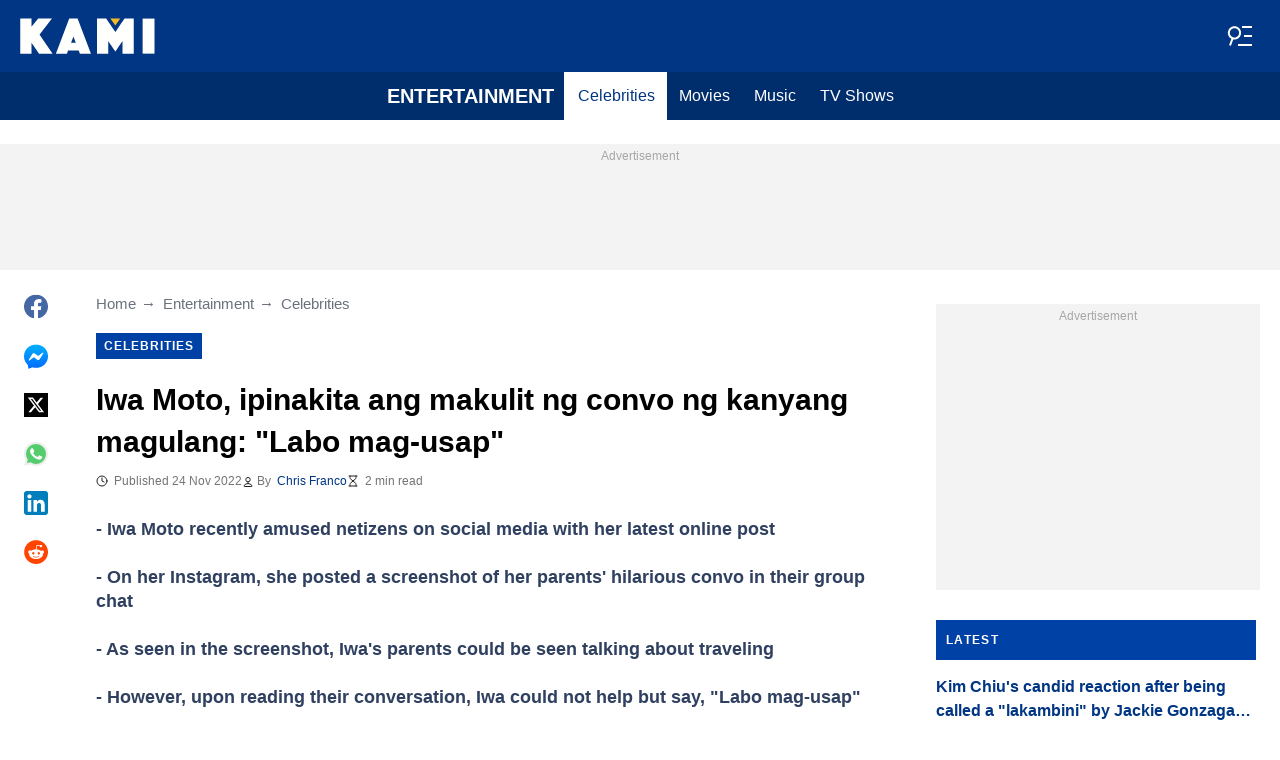

--- FILE ---
content_type: text/html; charset=UTF-8
request_url: https://kami.com.ph/entertainment/celebrities/148854-iwa-moto-ipinakita-ang-makulit-ng-convo-ng-kanyang-magulang-labo-mag-usap/
body_size: 29144
content:
<!DOCTYPE html>
<html lang="en" prefix="og: https://ogp.me/ns#">

<head lang="en">
    <title>Iwa Moto, ipinakita ang makulit ng convo ng kanyang magulang: &quot;Labo mag-usap&quot; - KAMI.COM.PH</title>
        <meta name="csrf-param" content="_csrf">
<meta name="csrf-token" content="ufdjULF0fa2IVu4mzzBcsjqd9b7vJCHbQ6DV21izp9PvvQIi1i4W8ss8u2ridx7DY9rC18JXU4gu-OOWIMCVtQ==">
    <meta name="robots" content="index, follow, max-snippet:-1, max-video-preview:-1, max-image-preview:large">
<meta property="og:title" content="Iwa Moto, ipinakita ang makulit ng convo ng kanyang magulang: &quot;Labo mag-usap&quot;">
<meta property="og:type" content="article">
<meta property="og:updated_time" content="2022-11-24T13:25:11+08:00">
<meta name="author" content="Chris Franco">
<meta name="twitter:image" content="https://cdn.kami.com.ph/images/1200x675/46c864a063a53518.jpeg?v=1">
<meta name="twitter:image:alt" content="Iwa Moto CF IG">
<meta property="og:image" content="https://cdn.kami.com.ph/images/1200x675/eaea1d038026f5ca.jpeg?v=1">
<meta property="og:image:alt" content="Iwa Moto Collage">
<meta property="og:image:width" content="1200">
<meta property="og:image:height" content="675">
<meta name="twitter:title" content="Iwa Moto, ipinakita ang makulit ng convo ng kanyang magulang: &quot;Labo mag-usap&quot;">
<meta itemprop="datePublished" content="2022-11-24T13:25:11+08:00">
<meta itemprop="dateModified" content="2022-11-24T13:25:11+08:00">
<meta itemprop="thumbnailUrl" content="https://cdn.kami.com.ph/images/1200x675/46c864a063a53518.jpeg?v=1">
<meta itemprop="url" content="https://kami.com.ph/entertainment/celebrities/148854-iwa-moto-ipinakita-ang-makulit-ng-convo-ng-kanyang-magulang-labo-mag-usap/">
<meta itemprop="name" content="Iwa Moto, ipinakita ang makulit ng convo ng kanyang magulang: &quot;Labo mag-usap&quot; - KAMI.COM.PH">
<meta itemprop="author" content="Chris Franco">
<meta property="article:published_time" content="2022-11-24T13:25:11+08:00">
<meta property="article:modified_time" content="2022-11-24T13:25:11+08:00">
<meta property="article:publisher" content="https://www.facebook.com/Kamicomph-571610213016805">
<meta property="article:author" content="https://www.facebook.com/Kamicomph-571610213016805">
<meta property="article:section" content="Main page">
<meta property="article:tag" content="Latest Entertainment News Ph">
<meta property="article:tag" content="Pinay Celebrities">
<meta property="article:tag" content="Latest Filipino Viral Stories">
<meta name="news_keywords" content="Latest Entertainment News Ph, Pinay Celebrities, Latest Filipino Viral Stories">
<meta name="description" content="Former actress Iwa Moto, 34, just amused several netizens all over social media after posting a screenshot of the hilarious conversation between her parents.">
<meta name="twitter:description" content="Former actress Iwa Moto, 34, just amused several netizens all over social media after posting a screenshot of the hilarious conversation between her parents.">
<meta property="og:description" content="Former actress Iwa Moto, 34, just amused several netizens all over social media after posting a screenshot of the hilarious conversation between her parents.">
<meta charset="UTF-8">
<meta property="fb:app_id" content="1583122235339243">
<meta property="twitter:account_id" content="4503599628896561">
<meta property="og:site_name" content="Kami.com.ph - Philippines news.">
<meta property="twitter:site" content="@kaminewsph">
<meta name="format-detection" content="telephone=no">
<meta name="viewport" content="width=device-width,minimum-scale=1,initial-scale=1">
<meta name="twitter:card" content="summary_large_image">
<meta name="theme-color" content="#0041a5">
<meta name="msapplication-TileColor" content="#0041a5">
<meta http-equiv="X-UA-Compatible" content="IE=edge">
<meta property="og:locale" content="en_US">
<meta property="og:url" content="https://kami.com.ph/entertainment/celebrities/148854-iwa-moto-ipinakita-ang-makulit-ng-convo-ng-kanyang-magulang-labo-mag-usap/">
<link href="https://kami.com.ph/entertainment/celebrities/148854-iwa-moto-ipinakita-ang-makulit-ng-convo-ng-kanyang-magulang-labo-mag-usap/" rel="canonical">
<link href="https://cdn.kami.com.ph/images/1200x675/46c864a063a53518.jpeg?v=1" rel="image_src">
<link href="https://cdn.kami.com.ph" rel="preconnect">
<link href="/kami/img/safari-pinned-tab.svg" rel="mask-icon">
<link href="https://cdn.kami.com.ph/kami/img/apple-touch-icon.png" rel="apple-touch-icon" sizes="180x180">
<link href="https://cdn.kami.com.ph/kami/img/apple-touch-icon.png" rel="apple-touch-icon" sizes="120x120">
<link href="https://cdn.kami.com.ph/kami/img/apple-touch-icon.png" rel="apple-touch-icon" sizes="167x167">
<link href="https://cdn.kami.com.ph/kami/img/apple-touch-icon.png" rel="apple-touch-icon" sizes="152x152">
<link href="https://cdn.kami.com.ph/kami/img/apple-touch-icon-precomposed.png" rel="apple-touch-icon-precomposed" sizes="180x180">
<link href="https://cdn.kami.com.ph/kami/img/apple-touch-icon-precomposed.png" rel="apple-touch-icon-precomposed" sizes="120x120">
<link href="https://cdn.kami.com.ph/kami/img/apple-touch-icon-precomposed.png" rel="apple-touch-icon-precomposed" sizes="167x167">
<link href="https://cdn.kami.com.ph/kami/img/apple-touch-icon-precomposed.png" rel="apple-touch-icon-precomposed" sizes="152x152">
<link type="image/png" href="https://cdn.kami.com.ph/kami/img/favicon-16x16.png" rel="icon" sizes="16x16">
<link type="image/png" href="https://cdn.kami.com.ph/kami/img/favicon-32x32.png" rel="icon" sizes="32x32">
<link href="/kami/manifest.json" rel="manifest">
<style data-href="css/critical-post.css">.social-sharing{-ms-flex-align:center;align-items:center;display:-ms-flexbox;display:flex}.social-sharing__item{color:currentColor;min-width:max-content;text-decoration:none}.social-sharing__item svg{vertical-align:middle}.social-sharing__item:not(:last-child){margin-right:1.5rem}.social-sharing__comments-count{display:inline-block;height:24px;line-height:24px;text-align:center;vertical-align:middle;width:24px}.social-sharing--vertical{-ms-flex-direction:column;flex-direction:column}.social-sharing--vertical .social-sharing__comments-count{display:block}.social-sharing--vertical .social-sharing__item:not(:last-child){margin-bottom:1.5rem;margin-right:0}.c-breadcrumbs{color:#6b727e;font-size:15px;line-height:1.3}.c-breadcrumbs__item{color:inherit;text-decoration:none}.c-breadcrumbs__item:not(:last-child){margin-right:23px;position:relative}.c-breadcrumbs__item:not(:last-child):after{content:"\2192";margin-left:5px;position:absolute}.c-article-column-headline{background-color:#0041a5;color:#fff;font-size:12px;font-weight:700;letter-spacing:1.3px;line-height:40px;padding:0 10px;text-transform:uppercase}.c-article-card-highlighted{background-color:#0041a5;color:#fff;padding-bottom:20px;position:relative}.c-article-card-highlighted__image{display:block;margin-bottom:10px;width:100%}.c-article-card-highlighted__headline{color:currentColor;display:block;font-size:inherit;font-weight:700;-ms-hyphens:auto;hyphens:auto;text-decoration:none}@media screen and (min-width:610px){.c-article-card-highlighted__headline{-webkit-box-orient:vertical;-webkit-line-clamp:2;display:-webkit-box;overflow:hidden}@supports not(display:-webkit-box){.c-article-card-highlighted__headline{height:3rem}}}.c-article-card-highlighted__headline:before{bottom:0;content:"";left:0;position:absolute;right:0;top:0;z-index:1}.c-article-card-highlighted__headline{color:#fff;font-size:15px;margin:0 20px 10px}.c-article-card-highlighted__headline:hover{text-decoration:underline}.c-main-headline{color:#010101;font-size:1.777rem;font-weight:800;-ms-hyphens:auto;hyphens:auto;line-height:2.625rem;margin-bottom:.375rem}@media (min-width:1024px){.c-main-headline{font-size:30px}}.c-label-item{background-color:#0041a5;color:#fff;display:inline-block;font-size:.75rem;font-weight:700;letter-spacing:1px;line-height:1.125rem;max-width:100%;overflow:hidden;padding:4px 8px;text-decoration:none;text-overflow:ellipsis;text-transform:uppercase;vertical-align:middle;white-space:nowrap}.c-label-item:hover{opacity:.7}.c-label-headline{-ms-flex-line-pack:center;align-content:center;color:#757575;font-size:.875rem;font-weight:700;letter-spacing:1.5px;line-height:1.5rem;padding-right:10px;text-transform:uppercase}.c-label-container{-ms-flex-pack:space-evenly;border-bottom:2px solid #02b290;display:-ms-flexbox;display:flex;-ms-flex-flow:wrap;flex-flow:wrap;gap:10px;justify-content:space-evenly;margin:0 auto;padding-bottom:14px;width:fit-content}.article-image{position:relative}.article-image__caption{color:#757575;font-size:1.1375rem;line-height:1.95rem;padding-left:.75rem;padding-right:.75rem}@media screen and (min-width:1024px){.article-image__caption{font-size:.875rem;line-height:1.5rem;padding:0}}.article-image__wrapper{background-color:#eee;display:block;padding-bottom:56.25%;position:relative}.article-image img{height:auto;left:50%;max-height:100%;max-width:720px;position:absolute;top:50%;translate:-50% -50%;width:auto}.article-image button{background-color:#fff;border:1px solid #ccc;border-radius:2px;cursor:pointer;padding:.375rem;position:absolute;right:5px;top:5px}.article-image svg{display:block;height:1.5rem;width:1.5rem}.post{padding-bottom:1.5rem;padding-top:1.5rem}@media screen and (min-width:1024px){.post{-ms-flex-pack:center;display:-ms-flexbox;display:flex;justify-content:center;padding-left:1.5rem;padding-right:1.5rem}}.post+.post{border-top:1px solid #003684}@media (max-width:1023px){.post__share-container{display:none}}.post__sidebar{margin-left:.75rem;margin-right:.75rem}@media screen and (min-width:1024px){.post__sidebar{margin-left:0;margin-right:0;width:320px}}.post__share{margin-bottom:.75rem}.post__share--bottom{margin-left:.75rem;margin-right:.75rem}.post__share--sticky{margin-bottom:0;position:sticky;top:150px}.post__main{margin:0 auto;max-width:50rem;min-width:0;overflow:hidden}@media screen and (min-width:1024px){.post__main{margin-left:3rem;margin-right:3rem;width:calc(100% - 344px - 6rem)}}.post__sponsor-banner{margin-bottom:1.5rem}.post__audio-player{background-color:#f3f3f3;border-radius:25px;height:48px;margin-top:.75rem}.post__content{color:#304060;font-size:1.4625rem;-ms-hyphens:auto;hyphens:auto;line-height:1.95rem}.post__content>:not(:first-child){margin-top:1.5rem}.post__content>.call_to_action,.post__content>blockquote,.post__content>h2,.post__content>h3,.post__content>h4,.post__content>p{margin-left:.75rem;margin-right:.75rem}@media screen and (min-width:1024px){.post__content>.call_to_action,.post__content>blockquote,.post__content>h2,.post__content>h3,.post__content>h4,.post__content>p{margin-left:0;margin-right:0}}.post__content .embed-container{height:0;overflow:hidden;padding-bottom:56.25%;position:relative;width:100%}.post__content .embed-container>iframe{height:100%;left:0;position:absolute;top:0;width:100%}.post__content>h2{font-size:1.5rem;margin-top:1.5rem!important}.post__content>h3{font-size:1.333rem;margin-top:3rem!important}.post__content>h4{font-size:1.125rem}.post__content>blockquote,.post__content iframe,.post__content video{max-width:100%}.post__content .align-justify a,.post__content .align-left a,.post__content li a{background:transparent;box-shadow:3px 0 0 transparent,-3px 0 0 transparent;color:#003684;font-weight:700;text-decoration:underline}.post__content .align-justify a:hover,.post__content .align-left a:hover,.post__content li a:hover{text-decoration:none}.post__content>blockquote{border-left:5px solid #d8d8d8;font-style:italic;padding-left:.75rem}@media screen and (min-width:1024px){.post__content>blockquote{padding-left:1.5rem}}.post__content>img{display:block;filter:brightness(.95);height:auto;margin:0 auto}.post__content>ol,.post__content>ul{list-style-position:inside;margin-bottom:0;padding-left:.75rem;padding-right:.75rem}@media screen and (min-width:1024px){.post__content>ol,.post__content>ul{padding-left:0;padding-right:0}}.post__content>ol li,.post__content>ul li{margin-bottom:.75rem}.post__content>.call_to_action{font-size:1.2375rem;line-height:1.65rem}@media screen and (min-width:1024px){.post__content,.post__content>.call_to_action{font-size:1.125rem;line-height:1.5rem}}.post__header{margin-bottom:1.5rem;margin-left:.75rem;margin-right:.75rem}@media screen and (min-width:1024px){.post__header{margin-left:0;margin-right:0}}.post__reduced-item{margin-left:.75rem;margin-right:.75rem}@media screen and (min-width:1024px){.post__reduced-item{margin-left:0;margin-right:0}}.post__embedded{-ms-flex-align:center;-ms-flex-pack:center;align-items:center;display:-ms-flexbox!important;display:flex!important;justify-content:center;margin-left:.75rem;margin-right:.75rem;max-width:45rem;overflow:hidden}@media screen and (min-width:610px){.post__embedded{margin-left:auto;margin-right:auto}}.post__embedded iframe{min-width:0!important;width:100%!important}.post__embedded .fb_iframe_widget,.post__embedded .fb_iframe_widget>span{display:-ms-flexbox!important;display:flex!important;margin:auto}.post__embedded--twitter{min-height:450px}.post__embedded--instagram{min-height:1000px}@media screen and (min-width:1024px){.post__embedded--instagram{min-height:1200px}}.post__embedded .fb-post{-ms-flex-positive:1;flex-grow:1;min-height:450px}@media (max-width:610px){.post__embedded .fb-post span{width:100%!important}}.post__embedded .fb-video{min-height:250px}@media screen and (min-width:610px){.post__embedded .fb-video{min-height:400px}}.post__embedded .fb-page{min-height:150px}.post__info{color:#757575}.post__update-info{-ms-flex-pack:justify;display:-ms-flexbox;display:flex;justify-content:space-between;margin-bottom:1.5rem;margin-top:1.5rem;padding-left:.75rem;padding-right:.75rem;padding-top:1.5rem;position:relative}.post__update-info:before{background-color:#d8d8d8;content:"";height:1px;left:0;position:absolute;right:0;top:0}@media screen and (min-width:1024px){.post__update-info{padding-left:0;padding-right:0}}.post .gtm-container-article:not(:empty){padding-bottom:1.5rem}.post__table{border-collapse:collapse;margin:1rem .75rem;width:calc(100% - 1.5rem)}.post__table tr td{word-break:break-word}.post__table td{border:1px solid rgba(0,0,0,.2);padding:6px;text-align:center}.post__table td .align-left{text-align:left}.post__table td .align-center{text-align:center}.post__table td .align-right{text-align:right}.post__table td ol,.post__table td ul{text-align:left}.post__table span{display:block}.post__writers{margin-bottom:1rem;margin-top:1rem}.post__writers-wrapper{display:grid;gap:1.125rem;grid-template-columns:repeat(auto-fit,minmax(320px,1fr));margin-top:.75rem}.post__comments{margin-bottom:2rem;margin-left:.75rem;margin-right:.75rem;max-height:700px;overflow-y:auto;scroll-margin-top:9rem}.c-article__ytsubscribe{-ms-flex-align:center;align-items:center;display:none;padding:0 20px}@media screen and (min-width:610px){.c-article__ytsubscribe{padding:0}}.c-article__ytsubscribe--show{display:-ms-flexbox;display:flex}.c-article__ytsubscribe__text{padding-left:10px}.l-labels{margin:20px 0}.l-labels--extend{display:-ms-flexbox;display:flex;-ms-flex-direction:column;flex-direction:column;gap:.9375rem}@media screen and (min-width:610px){.l-labels--extend{-ms-flex-direction:row;flex-direction:row;gap:unset}}.l-labels--gap{display:-ms-flexbox;display:flex;-ms-flex-wrap:wrap;flex-wrap:wrap;gap:10px}.l-article-column{margin-bottom:20px}.l-article-column__button{margin-top:.9375rem}@media screen and (min-width:570px) and (max-width:1020px){.l-highlighted-sidebar-adv{-ms-flex-pack:center;display:-ms-flexbox;display:flex;-ms-flex-direction:row-reverse;flex-direction:row-reverse;-ms-flex-wrap:wrap;flex-wrap:wrap;justify-content:center;margin-top:30px}}.l-highlighted-sidebar-adv>*+*{margin-top:.75rem}.l-highlighted-sidebar-adv__adv{-ms-flex-negative:0;flex-shrink:0;margin-bottom:20px}@media screen and (min-width:1021px){.l-highlighted-sidebar-adv__adv{margin-top:10px}}.l-highlighted-sidebar-adv__article{margin-top:30px}.l-highlighted-sidebar-adv__desktop-only{display:none}@media screen and (min-width:1021px){.l-highlighted-sidebar-adv__desktop-only{display:block}}
</style>
<style data-href="css/critical.css">/*! normalize.css v8.0.1 | MIT License | github.com/necolas/normalize.css */html{-webkit-text-size-adjust:100%;font-size:87.5%;line-height:1.5}main{display:block}h1{font-size:2em;margin:.67em 0}hr{box-sizing:content-box;height:0;overflow:visible}pre{font-family:monospace;font-size:1em}a{background-color:transparent}abbr[title]{border-bottom:none;text-decoration:underline;-webkit-text-decoration:underline dotted;text-decoration:underline dotted}b,strong{font-weight:bolder}code,kbd,samp{font-family:monospace;font-size:1em}small{font-size:80%}sub,sup{font-size:75%;line-height:0;position:relative;vertical-align:baseline}sub{bottom:-.25em}sup{top:-.5em}img{border-style:none}button,input,optgroup,select,textarea{font-family:inherit;font-size:100%;line-height:1.15;margin:0}button,input{overflow:visible}button,select{text-transform:none}[type=button],[type=reset],[type=submit],button{-webkit-appearance:button}[type=button]::-moz-focus-inner,[type=reset]::-moz-focus-inner,[type=submit]::-moz-focus-inner,button::-moz-focus-inner{border-style:none;padding:0}[type=button]:-moz-focusring,[type=reset]:-moz-focusring,[type=submit]:-moz-focusring,button:-moz-focusring{outline:1px dotted ButtonText}fieldset{padding:.35em .75em .625em}legend{box-sizing:border-box;color:inherit;display:table;max-width:100%;padding:0;white-space:normal}progress{vertical-align:baseline}textarea{overflow:auto}[type=checkbox],[type=radio]{box-sizing:border-box;padding:0}[type=number]::-webkit-inner-spin-button,[type=number]::-webkit-outer-spin-button{height:auto}[type=search]{-webkit-appearance:textfield;outline-offset:-2px}[type=search]::-webkit-search-decoration{-webkit-appearance:none}::-webkit-file-upload-button{-webkit-appearance:button;font:inherit}details{display:block}summary{display:list-item}[hidden],template{display:none}article,body,div,fieldset,figure,footer,h1,h2,h3,h4,header,html,iframe,img,p,section,video{border:0;margin:0;padding:0}body{font-family:Open Sans,Arial,sans-serif;font-size:1rem;line-height:1.5}*{box-sizing:border-box}@media (min-width:800px){html{font-size:100%}}.visually-hidden{clip:rect(0 0 0 0);height:1px;position:absolute;width:1px}.c-header{border-bottom:1px solid #003684}@media screen and (min-width:1024px){.c-header{border:none}}.c-header:after{background-color:#003684;bottom:0;content:"";left:0;position:absolute;right:0;top:0;z-index:-1}.c-header{transform:translateY(0);transition:transform .3s;will-change:transform}@media screen and (min-width:1024px){.c-header--border{border-bottom:1px solid #003684}}.js-header--small-mode{border-bottom:1px solid #003684}@keyframes hideshow{0%{opacity:1}10%{opacity:.95}50%{opacity:.9}90%{r:3;opacity:.1}to{opacity:1}}.c-header-subscribe{position:relative}.c-header-subscribe__click-container{-ms-flex-align:center;align-items:center;cursor:pointer;display:-ms-flexbox;display:flex;-ms-flex-wrap:nowrap;flex-wrap:nowrap;height:100%;padding:0 20px}@media screen and (min-width:1024px){.c-header-subscribe__click-container{padding:0 1.125rem}}.c-header-subscribe__click-container svg .circle-big{fill:#fff}.c-header-subscribe__click-container svg .mail{fill:#003684}.c-header-subscribe__click-container--active{background-color:#003684;color:#fff}.c-header-subscribe__click-container--active svg .circle-big{fill:#fff}.c-header-subscribe__click-container--active svg .mail{fill:#003684}.c-header-subscribe__click-container--active .c-header-subscribe__headline,.c-header-subscribe__click-container--active .c-header-subscribe__text{color:#fff}.c-header-subscribe__icon{margin-right:15px}.c-header-subscribe__icon .circle-blink{fill:#f5ba26;animation:hideshow 2s ease-in-out infinite}.c-header-subscribe__icon svg{display:block}.c-header-subscribe__headline{color:#fff;display:block;font-size:14px;font-weight:700;letter-spacing:.5px;line-height:1.4;text-transform:uppercase}.c-header-subscribe__text{color:#fff;display:block;font-size:12px;line-height:1.25}.c-header-subscribe__form-container{background-color:#003684;color:#fff;display:none;font-size:14px;left:0;line-height:1.4;padding:0 20px;position:absolute;top:100%;width:100%;z-index:1}@media screen and (min-width:1024px){.c-header-subscribe__form-container{padding:0 1.125rem}}.c-header-subscribe__form-container--show{display:block}.c-header-subscribe__form-text{border-top:1px solid #fff;display:block;padding:30px 0 20px}.c-header-subscribe__input,.c-header-subscribe__submit{height:40px;width:100%}.c-header-subscribe__input{background-color:transparent;border:2px solid #fff;color:inherit;font-size:inherit;padding:0 10px}.c-header-subscribe__input:-ms-input-placeholder{color:#fff}.c-header-subscribe__input::placeholder{color:#fff}.c-header-subscribe__input.error{border-color:#ffe57b}.c-header-subscribe__submit{background-color:#ffe57b;border:none;color:#2f4b75;cursor:pointer;font-weight:700;letter-spacing:.5px;margin:20px 0 30px;position:relative;text-align:center;text-transform:uppercase}.c-header-subscribe__submit svg{position:absolute;right:10px;top:50%;transform:translateY(-50%)}.c-header-subscribe__submit path{fill:#2f4b75}.c-header-subscribe__submit:disabled{opacity:.5}.c-header-subscribe__recaptcha-text{color:#fff;font-size:8px;line-height:.75rem;margin-bottom:.75rem}.c-header-subscribe__recaptcha-text a{color:#fff;text-decoration:underline}.c-header-menu{background-color:#002d6b;color:#fff}.c-header-menu--desktop{display:none}@media screen and (min-width:1024px){.c-header-menu--desktop{display:-ms-flexbox;display:flex}}.c-header-menu--open,.c-header-menu__nav{display:-ms-flexbox;display:flex}.c-header-menu__nav{-ms-flex-align:center;align-items:center}.c-header-menu__link{background-color:#002d6b;box-shadow:0 -1px 0 rgba(0,0,0,.2);color:inherit;font-size:1.5rem;font-weight:700;line-height:1.5rem;padding:1.5rem .75rem;text-decoration:none}.c-header-menu__link:last-child{box-shadow:0 1px 0 rgba(0,0,0,.2),0 -1px 0 rgba(0,0,0,.2)}.c-header-menu__link:first-child{box-shadow:0 1px 0 #fff;font-size:2rem;position:relative;text-transform:uppercase;z-index:1}@media screen and (min-width:1024px){.c-header-menu__link{font-size:1rem;font-weight:400;padding:.75rem;text-transform:none}.c-header-menu__link:not(.hack){box-shadow:none}.c-header-menu__link:first-child{font-size:1.25rem;font-weight:700}.c-header-menu__link:first-child:after{background-color:#fff;bottom:0;content:"";position:absolute;right:0;top:0;width:2px}}.c-header-menu__link--active,.c-header-menu__link:hover{background-color:#fff;color:#003684}.js-header--small-mode .c-header-menu{display:none}.js-header--small-mode .c-header-menu--open{display:-ms-flexbox;display:flex}.c-header-logo>img{display:block;height:36px;max-width:100%}.c-adv{-ms-flex-align:center;-ms-flex-pack:center;align-items:center;background-color:#f3f3f3;display:-ms-flexbox;display:flex;justify-content:center;min-width:0;overflow:hidden;padding:1.5rem .75rem .75rem;position:relative}.c-adv:before{color:#a7a7a7;content:"Advertisement";font-size:.75rem;font-weight:300;left:0;line-height:1.5rem;position:absolute;right:0;text-align:center;top:0;z-index:0}@media screen and (min-width:1024px){.c-adv--leaderboard{margin-top:1.5rem}.c-adv--sticky{position:sticky;top:9rem}}.c-adv--grow{-ms-flex-positive:1;flex-grow:1}.c-adv--size-rectangle-row{min-height:calc(250px + 2.25rem);min-width:calc(300px + 1.5rem)}@media screen and (min-width:1024px){.c-adv--size-rectangle-row{min-height:calc(90px + 2.25rem)}}.c-adv--size-rectangle{min-height:calc(250px + 2.25rem);min-width:calc(300px + 1.5rem)}.c-adv--size-narrow{min-height:calc(90px + 2.25rem);min-width:calc(300px + 1.5rem)}@media screen and (min-width:1024px){.c-adv--size-narrow{min-width:728px}}.c-adv--size-narrow-no-padding{min-height:90px}.c-adv--size-narrow-no-padding-mobile{min-height:50px}.c-adv--video-placeholder{aspect-ratio:16/12;display:-ms-flexbox;display:flex;overflow:visible;padding:0;z-index:999}.c-adv--video-placeholder:before{content:none}@media screen and (min-width:1024px){.c-adv--video-placeholder{aspect-ratio:16/8.5}}.c-adv--interscroller{-ms-flex-align:start;align-items:start;min-height:calc(100% - 4.5rem);position:fixed;top:0;transform:translateZ(0) translateY(9rem);transition:transform .3s;width:100%}.header-collapsed .c-adv--interscroller{transform:translateZ(0) translateY(4.5rem)}.c-adv>div{position:relative;z-index:13}.c-adv--hidden{display:none}.c-adv--without-placeholder{display:block}.c-adv--without-placeholder:before{content:none}.c-adv--with-margin{margin-bottom:1.5rem}.c-adv-related-search{min-height:220px}.c-adv-branding__content{background-color:#fff;position:relative;width:100%;z-index:1}.c-adv-branding__top{text-align:center}.c-adv-branding__link{height:100%;left:0;position:absolute;top:0;width:100%}.c-adv-branding__aside-left,.c-adv-branding__aside-right{display:none}@media (min-width:800px){.c-adv-branding__aside-right{display:block;position:relative}.c-adv-branding__img-aside{left:0;position:absolute;top:0;transition:top .5s ease-in;width:100%}}@media (min-width:1200px){.c-adv-branding__aside-left{display:block;position:relative}}.c-adv-branding__img-top{display:block;margin:auto;max-width:100%}.c-article-card{padding-bottom:.9375rem;padding-top:.9375rem;position:relative}.c-article-card:not(:last-of-type){border-bottom:1px solid #d8d8d8}.c-article-card--type-with-image{padding-top:0}.c-article-card__image{display:block;margin-bottom:10px;width:100%}.c-article-card__headline{color:currentColor;display:block;font-size:inherit;font-weight:700;-ms-hyphens:auto;hyphens:auto;text-decoration:none}@media screen and (min-width:610px){.c-article-card__headline{-webkit-box-orient:vertical;-webkit-line-clamp:2;display:-webkit-box;overflow:hidden}@supports not(display:-webkit-box){.c-article-card__headline{height:3rem}}}.c-article-card__headline:before{bottom:0;content:"";left:0;position:absolute;right:0;top:0;z-index:1}.c-article-card__headline{color:#003684;font-size:1rem;line-height:1.5rem}.c-article-card__headline:hover .c-article-card__headline-hover-inner{background-size:100% 100%;color:#003684}.c-article-card__headline-hover-inner{background-image:linear-gradient(0deg,#f5ba23,#f5ba23 15%,transparent 0,transparent);background-repeat:no-repeat;background-size:0 100%;-ms-hyphens:auto;hyphens:auto;transition:background-size .2s;width:100%}.c-article-card__info{color:#757575;margin-top:.75rem}.article-card-info{color:#757575;-ms-flex-direction:row;flex-direction:row;font-size:.75rem;gap:.5625rem;line-height:1rem;margin-top:.5625rem}.article-card-info,.article-card-info__footer{display:-ms-flexbox;display:flex;-ms-flex-wrap:wrap;flex-wrap:wrap}.article-card-info__footer{grid-gap:.5625rem .9375rem}.article-card-info__time{-ms-flex-align:center;align-items:center;display:-ms-flexbox;display:flex}.article-card-info__time--clock:before{background-image:url("data:image/svg+xml;charset=utf-8,%3Csvg width='13' height='12' fill='none' xmlns='http://www.w3.org/2000/svg'%3E%3Cpath d='M6.5 3v3l2 1m3-1a5 5 0 1 1-10 0 5 5 0 0 1 10 0Z' stroke='currentColor' stroke-linecap='square' stroke-linejoin='round'/%3E%3C/svg%3E");background-position:50%;background-repeat:no-repeat;content:"";display:block;filter:brightness(0) saturate(100%) invert(14%) sepia(0) saturate(2193%) hue-rotate(82deg) brightness(95%) contrast(101%);height:12px;margin-right:.375rem;width:12px}.article-card-info--live{color:#db0000}.article-card-info--live:before{background-image:url("data:image/svg+xml;charset=utf-8,%3Csvg width='11' height='11' xmlns='http://www.w3.org/2000/svg'%3E%3Cg color='red' fill='none' fill-rule='evenodd'%3E%3Ccircle cx='5.5' cy='5.5' r='5' stroke='currentColor'/%3E%3Crect x='5' y='2' width='1' height='4' rx='.5' fill='currentColor'/%3E%3Crect x='10' y='5' width='1' height='1' rx='.5' fill='currentColor'/%3E%3Crect transform='rotate(90 6.5 5.5)' x='6' y='4' width='1' height='3' rx='.5' fill='currentColor'/%3E%3C/g%3E%3C/svg%3E");filter:unset}.article-card-info__author{-ms-flex-align:center;align-items:center;display:-ms-flexbox;display:flex}.article-card-info__author:before{background-image:url("data:image/svg+xml;charset=utf-8,%3Csvg width='12' height='12' fill='none' xmlns='http://www.w3.org/2000/svg'%3E%3Cpath d='M6 7.5a4.87 4.87 0 0 0-3.892 1.953c-.193.256-.29.383-.287.556a.557.557 0 0 0 .192.384c.136.107.324.107.7.107h6.573c.377 0 .565 0 .701-.107a.558.558 0 0 0 .191-.384c.004-.173-.093-.3-.286-.556A4.87 4.87 0 0 0 6 7.5ZM6 6a2.25 2.25 0 1 0 0-4.5A2.25 2.25 0 0 0 6 6Z' stroke='%23212121' stroke-linecap='round' stroke-linejoin='round'/%3E%3C/svg%3E");background-position:50%;background-repeat:no-repeat;content:"";display:block;filter:brightness(0) saturate(100%) invert(14%) sepia(0) saturate(2193%) hue-rotate(82deg) brightness(95%) contrast(101%);height:12px;margin-right:.375rem;width:12px}.article-card-info__author--capitalize{text-transform:capitalize}.article-card-info__category{background-color:#fafafa;border:1px solid #f3f3f3;color:#757575;font-size:.75rem;font-weight:400;line-height:1rem;padding:.375rem .5625rem;text-decoration:none;width:fit-content;z-index:2}.article-card-info__category:hover{opacity:.7}.article-card-info--featured{color:#aaa}.article-card-info--featured .article-card-info__author:before,.article-card-info--featured .article-card-info__time--clock:before{filter:brightness(0) saturate(100%) invert(100%) sepia(2%) saturate(464%) hue-rotate(243deg) brightness(109%) contrast(100%)}.article-card-info--featured .article-card-info__category{background-color:#ffbc00;border:none;color:#003684}.article-card-info--horizontal-simple{margin:.5625rem 0}.article-card-info--highlighted{color:#d8d8d8;margin:0 .9375rem}.article-card-info--highlighted .article-card-info__author:before,.article-card-info--highlighted .article-card-info__time--clock:before{filter:brightness(0) saturate(100%) invert(100%) sepia(100%) saturate(2%) hue-rotate(153deg) brightness(104%) contrast(101%)}.article-card-info--highlighted .article-card-info__category{background-color:#ffbc00;border:none;color:#003684}.article-card-info--top-article{color:#f3f3f3}.article-card-info--top-article .article-card-info__author:before,.article-card-info--top-article .article-card-info__time--clock:before{filter:brightness(0) saturate(100%) invert(100%) sepia(2%) saturate(0) hue-rotate(224deg) brightness(103%) contrast(102%)}.article-card-info--top-article .article-card-info__category{background-color:#ffbc00;border:none;color:#003684;padding:.1875rem .375rem}.article-card-info--horizontal-simple .article-card-info__category{padding:.1875rem .375rem}.c-article-info{grid-column-gap:.9375rem;-ms-flex-wrap:wrap;flex-wrap:wrap;font-size:.75rem;line-height:1.5rem}.c-article-info,.c-article-info__time{-ms-flex-align:center;align-items:center;display:-ms-flexbox;display:flex}.c-article-info__time--clock:before{background-image:url("data:image/svg+xml;charset=utf-8,%3Csvg width='13' height='12' fill='none' xmlns='http://www.w3.org/2000/svg'%3E%3Cpath d='M6.5 3v3l2 1m3-1a5 5 0 1 1-10 0 5 5 0 0 1 10 0Z' stroke='currentColor' stroke-linecap='square' stroke-linejoin='round'/%3E%3C/svg%3E");background-position:50%;content:"";display:block;filter:brightness(0) saturate(100%) invert(14%) sepia(0) saturate(2193%) hue-rotate(82deg) brightness(95%) contrast(101%);height:12px;margin-right:6px;width:12px}.c-article-info__time--clock-red:before{content:url("data:image/svg+xml;charset=utf-8,%3Csvg width='13' height='12' fill='none' xmlns='http://www.w3.org/2000/svg'%3E%3Cpath d='M6.5 3v3l2 1m3-1a5 5 0 1 1-10 0 5 5 0 0 1 10 0Z' stroke='currentColor' stroke-linecap='square' stroke-linejoin='round'/%3E%3C/svg%3E");filter:brightness(0) saturate(100%) invert(15%) sepia(100%) saturate(7233%) hue-rotate(359deg) brightness(102%) contrast(111%);margin-right:6px}.c-article-info__authors{-ms-flex-align:center;align-items:center;column-gap:6px;-ms-flex-wrap:wrap;flex-wrap:wrap}.c-article-info__authors:before{background-image:url("data:image/svg+xml;charset=utf-8,%3Csvg width='12' height='12' fill='none' xmlns='http://www.w3.org/2000/svg'%3E%3Cpath d='M6 7.5a4.87 4.87 0 0 0-3.892 1.953c-.193.256-.29.383-.287.556a.557.557 0 0 0 .192.384c.136.107.324.107.7.107h6.573c.377 0 .565 0 .701-.107a.558.558 0 0 0 .191-.384c.004-.173-.093-.3-.286-.556A4.87 4.87 0 0 0 6 7.5ZM6 6a2.25 2.25 0 1 0 0-4.5A2.25 2.25 0 0 0 6 6Z' stroke='%23212121' stroke-linecap='round' stroke-linejoin='round'/%3E%3C/svg%3E");content:"";display:inline-block;filter:brightness(0) saturate(100%) invert(14%) sepia(0) saturate(2193%) hue-rotate(82deg) brightness(95%) contrast(101%);height:12px;vertical-align:middle;width:12px}.c-article-info__authors a{color:#003684;text-decoration:none}.c-article-info__authors a:hover{text-decoration:underline}.c-article-info__authors--capitalize{text-transform:capitalize}.c-article-info__reading-time{-ms-flex-align:center;align-items:center;display:-ms-flexbox;display:flex}.c-article-info__reading-time:before{background-image:url("data:image/svg+xml;charset=utf-8,%3Csvg width='12' height='12' fill='none' xmlns='http://www.w3.org/2000/svg'%3E%3Cpath d='M6 6 3.864 4.22c-.318-.265-.477-.397-.59-.56a1.5 1.5 0 0 1-.222-.473C3 2.996 3 2.79 3 2.376V1m3 5 2.136-1.78c.318-.265.477-.397.59-.56a1.5 1.5 0 0 0 .222-.473C9 2.996 9 2.79 9 2.376V1M6 6 3.864 7.78c-.318.265-.477.397-.59.56a1.5 1.5 0 0 0-.222.473C3 9.004 3 9.21 3 9.624V11m3-5 2.136 1.78c.318.265.477.397.59.56a1.5 1.5 0 0 1 .222.473C9 9.004 9 9.21 9 9.624V11M2 1h8M2 11h8' stroke='%23212121' stroke-linecap='round' stroke-linejoin='round'/%3E%3C/svg%3E");content:"";display:block;filter:brightness(0) saturate(100%) invert(14%) sepia(0) saturate(2193%) hue-rotate(82deg) brightness(95%) contrast(101%);height:12px;margin-right:6px;width:12px}.c-section-headline{box-shadow:inset 0 -11px 0 -1px #fff,inset 0 -12px;color:#003684;font-size:16px;font-weight:700;letter-spacing:.5px;text-align:center;text-transform:uppercase}.c-section-headline__text{background-color:#fff;color:inherit;padding:0 20px;white-space:nowrap}.c-mask{backdrop-filter:blur(10px);background-color:rgba(0,0,0,.75);display:none;height:100%;left:0;position:fixed;top:0;width:100%;z-index:14}.c-mask--show{display:block}.email-subscription{border:.375rem solid;font-size:1rem;line-height:1.5rem;position:relative;z-index:10}.email-subscription--type-wide{margin-bottom:1.5rem;margin-top:1.5rem}.email-subscription--type-popup{backface-visibility:hidden;left:0;position:absolute;right:0;top:100%;transform:translateY(-100%);transition:transform .16s ease-in;will-change:transform;z-index:-10}.email-subscription--type-no-frame{border:none}.email-subscription--styled{background-color:#0041a5;border-color:#003684;color:#fff}.email-subscription__wrapper{overflow:hidden;position:relative;z-index:2}.email-subscription__container{display:-ms-flexbox;display:flex;transition:transform .2s ease-in-out;will-change:transform}.email-subscription__page{-ms-flex-positive:1;-ms-flex-negative:0;-ms-flex-preferred-size:100%;flex-basis:100%;flex-grow:1;flex-shrink:0;padding:.75rem}.email-subscription__reducer{margin:auto;max-width:30em;position:relative}.email-subscription__reducer--align-center{-ms-flex-pack:center;-ms-flex-direction:column;flex-direction:column;height:100%;justify-content:center}.email-subscription__reducer--align-center,.email-subscription__title{-ms-flex-align:center;align-items:center;display:-ms-flexbox;display:flex}.email-subscription__title{font-size:16px;font-weight:700;margin-top:0}.email-subscription__title--uppercase{text-transform:uppercase}.email-subscription__title--accent{color:#fff;text-align:center}.email-subscription__icon{-ms-flex-negative:0;stroke:#fff;flex-shrink:0}.email-subscription__form{margin-top:.75rem;position:relative}.email-subscription__input{background-color:#fff;border:none;border-radius:2px;color:#3a3938;display:block;font-size:12px;line-height:1.5rem;padding:.375rem 6rem .375rem .375rem;width:100%}.email-subscription__input:focus{outline:none}.email-subscription__input::-webkit-input-placeholder{color:#3a3938;opacity:.47}.email-subscription__input::-moz-placeholder{@extend %placeholder}.email-subscription__input:-ms-input-placeholder{@extend %placeholder}.email-subscription__input:-moz-placeholder{@extend %placeholder}.email-subscription__error-message{color:#ff3131;display:none;font-size:12px;line-height:1.5rem}.email-subscription__input--invalid{box-shadow:inset 0 0 0 1px #ff3131}.email-subscription__input--invalid:focus{box-shadow:inset 0 0 0 1px #ff3131;outline:none}.email-subscription__input--invalid+.email-subscription__error-message{display:block;margin-bottom:-.75rem}.email-subscription__submit{background-color:#ffbc00;background-image:none;border:none;border-radius:2px;color:#0041a5;font-size:12px;font-weight:700;line-height:1.5rem;padding:.375rem 1.5rem;position:absolute;right:0;text-transform:uppercase;top:0}.email-subscription__submit:focus{outline:none}.email-subscription__text{font-size:12px;text-align:center}.email-subscription__title .email-subscription__icon{margin-right:.375rem}.email-subscription__icon+.email-subscription__title{margin-top:.75rem}.email-subscription__close{background:none;border:none;padding:0;position:absolute;right:-.75rem;top:0}.email-subscription__close svg{stroke:#fff;display:block}.email-subscription--type-popup .email-subscription__page{padding-left:1.125rem;padding-right:1.125rem}.email-subscription--type-popup .email-subscription__page--form .email-subscription__title{padding-right:1.125rem}.email-subscription--type-narrow .email-subscription__page{padding-left:.9375rem;padding-right:.9375rem}.email-subscription--type-narrow .email-subscription__title{-ms-flex-align:center;align-items:center;display:-ms-flexbox;display:flex;-ms-flex-direction:column;flex-direction:column;font-size:15px;text-align:center}.email-subscription--type-narrow .email-subscription__icon{width:45px}.email-subscription--type-no-frame .email-subscription__page{padding-left:0;padding-right:0}.email-subscription--type-no-frame .email-subscription__submit{background-color:#ffbc00}@media screen and (min-width:1024px){.email-subscription--type-wide{margin-right:20px}.email-subscription--type-narrow{border:none;margin-bottom:1.5rem;margin-top:1.5rem;padding-left:.75rem;padding-right:.75rem}.email-subscription--type-narrow:after{border:.1875rem solid #ffbc00;bottom:-.75rem;content:"";left:.75rem;position:absolute;right:.75rem;top:-.75rem;z-index:1}}@media screen and (min-width:704px) and (max-width:1023px),screen and (min-width:1150px){.email-subscription--type-wide{border:none;margin-bottom:3rem;margin-top:3rem;padding-left:1.5rem;padding-right:1.5rem}.email-subscription--type-wide:after{border:.1875rem solid #ffbc00;bottom:-1.5rem;content:"";left:1.5rem;position:absolute;right:1.5rem;top:-1.5rem;z-index:1}.email-subscription--type-wide .email-subscription__reducer{-ms-flex-align:center;align-items:center;display:-ms-flexbox;display:flex;height:100%;max-width:unset}.email-subscription--type-wide .email-subscription__page--form .email-subscription__reducer>*{-ms-flex-positive:1;-ms-flex-negative:1;-ms-flex-preferred-size:50%;flex-basis:50%;flex-grow:1;flex-shrink:1;margin-bottom:0;margin-top:0}.email-subscription--type-wide .email-subscription__page--form .email-subscription__title{margin-right:.75rem}.email-subscription--type-wide .email-subscription__page{padding-left:1.5rem;padding-right:1.5rem}.email-subscription--type-wide .email-subscription__submit{padding:.75rem 2.25rem}.email-subscription--type-wide .email-subscription__input{padding-bottom:.75rem;padding-left:.75rem;padding-top:.75rem}.email-subscription--type-wide .email-subscription__icon{height:auto;width:48px}}.thumbnail-picture{position:relative}.thumbnail-picture:before{content:"";display:block;padding-bottom:var(--placeholder-ratio);width:100%}.thumbnail-picture__img{bottom:0;height:100%;left:0;-o-object-fit:cover;object-fit:cover;position:absolute;right:0;top:0;width:100%}.thumbnail-picture__video-label:after{background-image:url("data:image/svg+xml;charset=utf-8,%3Csvg width='33' height='32' fill='none' xmlns='http://www.w3.org/2000/svg'%3E%3Cpath fill='%23fff' d='M.5 0h32v32H.5z'/%3E%3Cpath d='m10.692 7.67 13.568 7.633a.8.8 0 0 1 0 1.394L10.692 24.33a.801.801 0 0 1-1.192-.698V8.368a.8.8 0 0 1 1.192-.698Z' fill='%233A3938'/%3E%3C/svg%3E");bottom:4px;content:"";height:32px;left:4px;position:absolute;width:32px}.c-action-link{box-sizing:border-box;color:#616161;display:-ms-flexbox;display:flex;font-size:12px;padding:15px 20px;position:relative;text-decoration:none}.c-action-link.js-active .c-action-link__border{stroke:#f5ba26;stroke-dasharray:75% 25%;animation:borderMove 1.5s;animation-iteration-count:infinite;animation-timing-function:linear}.c-action-link.js-display-none{display:none}.c-action-link__text-container{margin-right:10px}.c-action-link__headline{color:#003684;font-size:13px;font-weight:700;letter-spacing:.4px;text-transform:uppercase}.c-action-link__border{fill:none;stroke:#0041a5;stroke-width:5px;left:0;position:absolute;top:0;transition:stroke .5s ease-in-out}.c-action-link__icon{-ms-flex-negative:0;flex-shrink:0;margin-left:auto}.c-action-link__icon-border{stroke:#0041a5;transition:stroke .5s ease-in-out}.c-action-link__icon-bg{fill:#fff;transition:fill .5s ease-in-out}.c-action-link__icon-arrow{fill:#0041a5;transition:fill .5s ease-in-out}.c-action-link--load:hover .c-action-link__border,.c-action-link--load:hover .c-action-link__icon-border{stroke:#ffe57b}.c-action-link--load:hover .c-action-link__icon-bg{fill:#ffe57b}.c-action-link--load:hover .c-action-link__icon-arrow{fill:#fff;animation:bounce 2s;animation-iteration-count:infinite}.c-action-link--move .c-action-link__border{stroke-dasharray:200%,0;stroke-dashoffset:0;transition:stroke-dasharray .6s ease,stroke-dashoffset .6s ease,stroke .6s ease}.c-action-link--move:hover .c-action-link__border{stroke:#ffe57b;stroke-dasharray:90%,40%;stroke-dashoffset:5%}@keyframes bounce{0%,25%,50%,75%,to{transform:translateX(0)}40%{transform:translateX(-5px)}60%{transform:translateX(-3px)}}@keyframes borderMove{0%{stroke-dashoffset:0}to{stroke-dashoffset:100%}}.sponsor-banner{border:5px solid;padding:20px}@media (min-width:360px){.sponsor-banner{display:-ms-flexbox;display:flex}}@media (min-width:768px){.sponsor-banner--type-horizontal{-ms-flex-pack:center;justify-content:center}}.sponsor-banner--type-vertical{margin-right:0;max-width:700px;padding:0;text-align:left}.sponsor-banner--type-static-image{-ms-flex-pack:center;display:-ms-flexbox;display:flex;justify-content:center;padding:20px 10px 10px}.sponsor-banner--type-static-image img{height:auto;width:100%}@media (min-width:768px){.sponsor-banner--type-static-image{padding:10px}}.sponsor-banner__logo{display:block;height:auto;margin-bottom:20px;max-width:80px}@media (min-width:360px){.sponsor-banner__logo{margin-bottom:0;margin-right:20px}}.sponsor-banner__content{-ms-flex-pack:justify;-ms-flex-align:center;align-items:center;display:-ms-flexbox;display:flex;-ms-flex-direction:column;flex-direction:column;justify-content:space-between;text-transform:uppercase}@media (min-width:360px){.sponsor-banner__content{-ms-flex-align:start;align-items:flex-start}}.sponsor-banner__text{font-size:12px;font-weight:700;line-height:1.67;margin:0 0 10px;max-width:450px}.sponsor-banner__text>a{color:currentColor;text-decoration:none}.sponsor-banner__button{-ms-flex-pack:center;-ms-flex-align:center;align-items:center;display:-ms-flexbox;display:flex;font-size:14px;font-weight:700;justify-content:center;letter-spacing:.8px;min-height:40px;padding:0 20px;text-decoration:none;white-space:nowrap}.sponsor-banner__content-image{display:block;height:auto;max-width:180px}.sponsor-banner--type-vertical .sponsor-banner__logo{background-color:currentColor;margin-right:0}.sponsor-banner--type-vertical .sponsor-banner__logo-wrapper{-ms-flex-align:center;align-items:center;background-color:currentColor;display:-ms-flexbox;display:flex}.sponsor-banner--type-vertical .sponsor-banner__content{padding:.75rem;text-transform:none}@media (min-width:1200px){.sponsor-banner--type-horizontal .sponsor-banner__content{-ms-flex-direction:row;flex-direction:row}}.sponsor-banner--type-vertical .sponsor-banner__text{font-size:16px;font-weight:400;line-height:1.5;margin-bottom:0}.sponsor-banner--type-vertical .sponsor-banner__link{text-decoration:underline}.sponsor-banner--type-vertical .sponsor-banner__link:hover{text-decoration:none}.global-menu{background-color:#002d6b;box-shadow:0 15px 25px rgba(0,0,0,.19),0 10px 15px rgba(0,0,0,.23);color:#fff;display:none;height:calc(100vh - 4.5rem);height:calc(var(--vh)*100 - 4.5rem);left:0;overflow-y:auto;position:fixed;right:0;top:4.5rem;z-index:99}@media screen and (min-width:1024px){.global-menu{height:auto;max-height:calc(100vh - 4.5rem);max-height:calc(var(--vh)*100 - 4.5rem)}}.global-menu--opened{display:block}.global-menu__container{margin:auto;max-width:1400px}@media screen and (min-width:610px){.global-menu__container{display:grid;grid-template-columns:repeat(auto-fit,minmax(33%,1fr));grid-template-rows:auto 1fr}}@media screen and (min-width:1024px){.global-menu__container{grid-template-columns:repeat(auto-fit,minmax(250px,1fr))}}.global-menu__navigation{display:-ms-flexbox;display:flex;-ms-flex-direction:column;flex-direction:column;grid-column:1/-2}@media screen and (min-width:1024px){.global-menu__navigation{display:none}}.global-menu__main{grid-column:1/-2}.global-menu__sidebar{background-color:rgba(0,0,0,.1);grid-column:-2/-1;grid-row:1/-1}.global-menu__link-list{list-style-type:none;margin:0;padding-left:0}.global-menu__link{color:inherit;display:inline-block;font-size:1rem;line-height:1.5rem;padding:.375rem 0;text-decoration:none;vertical-align:middle}.global-menu__link[href]:hover{text-decoration:underline}.global-menu__group-title{font-size:1.25rem;font-weight:700;line-height:1.5rem;padding:.375rem 0}.global-menu__group-title--global{font-size:1.5rem;margin-bottom:.75rem;margin-top:4.5rem;padding:.75rem}@media screen and (min-width:1024px){.global-menu__group-title--global{display:none}}.global-menu__group{padding:.75rem}@media screen and (min-width:1024px){.global-menu__group{padding:3rem .75rem}}.global-menu__categories{grid-gap:1.5rem;display:grid;grid-template-columns:repeat(auto-fit,minmax(155px,1fr));width:100%}.global-menu-search__form{-ms-flex-align:stretch;align-items:stretch;display:-ms-flexbox;display:flex;gap:12px;grid-column:1/-2;padding:1.5rem .75rem;width:100%}@media screen and (min-width:1024px){.global-menu-search__form{padding:3rem .75rem 0}}.global-menu-search__form .global-menu-search__button{-ms-flex-pack:center;-ms-flex-align:center;align-items:center;background:none;border:2px solid #fff;border-radius:4px;cursor:pointer;display:-ms-flexbox;display:flex;justify-content:center;outline:none;padding:.75rem}.global-menu-search__form .global-menu-search__button svg path{fill:#fff}.global-menu-search__form .global-menu-search__input{border:none;border-radius:4px;font-size:16px;outline:none;padding:.75rem;width:calc(100% - 40px)}.skeleton{animation-duration:2s;animation-iteration-count:infinite;animation-name:skeleton-flash;animation-timing-function:ease-in-out;background-color:#ddd;background-position:50%;background-repeat:no-repeat;background-size:100% 1rem;display:block;font-size:inherit;line-height:inherit;transform:scaleY(.6);transform-origin:0 55%}.skeleton:empty:before{content:"\00a0"}.skeleton--image{transform:none}.skeleton--size-60{width:60%}.skeleton--headline{margin-bottom:10px;transform:scaleY(.8)}.skeleton-articles-horizontal .c-article-card-horizontal__container{-ms-flex:1;flex:1}.skeleton-articles-horizontal.hidden{display:none}@keyframes skeleton-flash{0%{background-color:#eee}50%{background-color:#ddd}to{background-color:#eee}}.table-of-contents{border:2px solid #003684;margin:1rem 2rem;padding:1rem}.table-of-contents__title{color:#003684;font-size:1rem;font-weight:600}.table-of-contents__list{margin:.25rem 0;padding-left:.5rem}.table-of-contents__list-wrapper{margin-bottom:.5rem;max-height:4.125rem;overflow:hidden;padding-right:1rem;transition:max-height .2s cubic-bezier(0,.75,.2,1)}.table-of-contents__list--view-more{max-height:2000px;transition:max-height .5s ease-in-out}.table-of-contents__item{color:#304060;list-style-position:inside;list-style-type:disc;overflow:hidden;padding:4px 0;text-overflow:ellipsis;white-space:nowrap}.table-of-contents__list>.table-of-contents__item:last-child{padding:4px 0 0}.table-of-contents__list li a{color:inherit;text-decoration:none}.table-of-contents__btn{background-color:inherit;border:0;color:#003684;cursor:pointer;font-size:1rem;font-weight:600;line-height:1rem;padding:10px}.table-of-contents__scroll-section{scroll-margin-top:1.5rem}.table-of-contents__footer{-ms-flex-pack:end;display:-ms-flexbox;display:flex;justify-content:flex-end}@media screen and (min-width:610px){.table-of-contents{margin:1rem 6rem}.table-of-contents__list{padding-left:1rem}.table-of-contents__scroll-section{scroll-margin-top:9rem}}.active-live-articles{display:-ms-flexbox;display:flex;gap:1.5rem;margin:.9375rem .9375rem 0;overflow-x:auto}.active-live-articles::-webkit-scrollbar{display:none}.active-live-articles__card{position:relative}.active-live-articles__main{display:-ms-flexbox;display:flex;margin-top:.4875rem}.active-live-articles__headline{-webkit-line-clamp:4;font-size:14px;line-height:19px;margin-bottom:unset;width:190px}.live-article-label{-ms-flex-align:center;align-items:center;background-color:#db0000;border-radius:4px;color:#fff;display:-ms-flexbox;display:flex;font-size:12px;font-weight:700;gap:4px;letter-spacing:1.5px;line-height:14px;padding:4px;text-transform:uppercase;width:fit-content}@media screen and (min-width:610px){.live-article-label{font-size:14px}}.live-article-label__dot{animation:live-pulse 1.7s ease-in-out infinite;background:#fff;border-radius:50%;display:inline-block;height:8px;transform-origin:center;width:8px}@keyframes live-pulse{0%{opacity:1;transform:scale(1)}50%{opacity:.28;transform:scale(.92)}to{opacity:1;transform:scale(1)}}.l-adv--full-width{width:100%}.l-adv--margin-bottom{margin-bottom:20px}.l-adv--size-320x250{min-height:250px;min-width:320px}.l-adv--size-320x290{min-height:290px;min-width:320px}.l-adv--mobile-full-width{left:50%;margin:1rem -50vw;position:relative;right:50%;width:100vw}@media screen and (min-width:570px){.l-adv--mobile-full-width{left:auto;margin-left:0;margin-right:0;position:relative;right:auto;width:100%}}body.header-collapsed .l-header{transform:translateY(-100%)}.l-header{left:0;position:sticky;top:0;width:100%;z-index:14}.l-header__top{-ms-flex-align:center;align-items:center;display:-ms-flexbox;display:flex;gap:1.5rem;height:4.5rem;padding-right:4.5rem;position:relative;transition:height .3s}.l-header__burger{position:absolute;right:0;top:0}.l-header__top-right{-ms-flex-pack:justify;display:none;height:100%;justify-content:space-between;margin-left:auto}@media screen and (min-width:610px){.l-header__top-right{display:-ms-flexbox;display:flex}}.l-header__logo{margin:auto 20px}.l-header__subscribe{display:block;height:100%;margin:0 10px;max-width:380px}.l-main{margin:0 auto;max-width:1400px}.l-main-content{min-height:100%;position:relative}.l-main-content--header-fixed{padding-top:4.5rem}@media screen and (min-width:1500px){.l-main-content__top-padding{min-height:80px}}.l-main-padding{padding:20px}.grecaptcha-badge{visibility:hidden}body.body-fixed{left:0;padding-top:7.5rem;position:fixed;right:0;top:0}body.body-fixed>.l-header{position:fixed}body #onesignal-slidedown-container{z-index:2058594000}.l-adv-row{-ms-flex-pack:center;display:-ms-flexbox;display:flex;-ms-flex-wrap:wrap;flex-wrap:wrap;justify-content:center}.l-adv-row>.c-adv:not(:only-child):not(:last-child){margin-bottom:20px}@media (min-width:500px){.l-adv-row>.c-adv:not(:only-child):not(:last-child){margin-bottom:0;margin-right:20px}}.l-adv-branding{display:-ms-flexbox;display:flex}.l-adv-branding__top{width:100%}.l-mobile-branding{position:relative}.l-mobile-branding__link{height:100%}.l-mobile-branding__link,.l-mobile-branding__top-img{left:0;position:absolute;top:0;width:100%}.l-mobile-branding__right-img{position:absolute;right:0}.l-mobile-branding__close-button{background:hsla(0,0%,100%,.8) url("data:image/svg+xml;charset=utf-8,%3Csvg xmlns='http://www.w3.org/2000/svg' width='20' height='20'%3E%3Cpath fill='%23f5ba26' fill-rule='evenodd' d='M7.55 10 .507 2.957a1.732 1.732 0 1 1 2.45-2.45L10 7.55 17.043.507a1.732 1.732 0 1 1 2.45 2.45L12.45 10l7.043 7.043a1.732 1.732 0 1 1-2.45 2.45L10 12.45l-7.043 7.043a1.732 1.732 0 1 1-2.45-2.45L7.55 10z'/%3E%3C/svg%3E") 50% no-repeat;border:0;border-radius:50%;height:40px;padding:0;position:fixed;right:20px;top:20px;width:40px}.l-section-headline{margin:20px 0 20px -20px;width:calc(100% + 40px)}@media screen and (min-width:570px){.l-section-headline{margin-left:0;width:100%}}
</style>
<script>window._io_config = window._io_config || {};
window._io_config["0.2.0"] = window._io_config["0.2.0"] || [];
window._io_config["0.2.0"].push({"page_url":"https:\/\/kami.com.ph\/entertainment\/celebrities\/148854-iwa-moto-ipinakita-ang-makulit-ng-convo-ng-kanyang-magulang-labo-mag-usap\/","page_url_canonical":"https:\/\/kami.com.ph\/entertainment\/celebrities\/148854-iwa-moto-ipinakita-ang-makulit-ng-convo-ng-kanyang-magulang-labo-mag-usap\/","page_title":"Iwa Moto, ipinakita ang makulit ng convo ng kanyang magulang: &quot;Labo mag-usap&quot; - KAMI.COM.PH","page_type":"article","page_language":"en","tag":["entertainment-news-ph","pinay-celebrity","filipino-viral-stories"],"article_type":"article","article_authors":["Chris Franco"],"article_categories":["ENTERTAINMENT"],"article_subcategories":["CELEBRITIES"],"article_publication_date":"Thu, 24 Nov 2022 13:25:11 +0800"});</script>
    <link href="https://cdn.kami.com.ph/kami/css/post.6fb85117.css" rel="preload" as="style">
<link href="https://cdn.kami.com.ph/kami/css/post.6fb85117.css" rel="stylesheet" media="print" onload="this.media='all'">
<noscript><link rel="stylesheet" href="https://cdn.kami.com.ph/kami/css/post.6fb85117.css"></noscript>

    <link href="https://cdn.kami.com.ph/kami/css/common.dc3ed9f1.css" rel="preload" as="style">
<link href="https://cdn.kami.com.ph/kami/css/common.dc3ed9f1.css" rel="stylesheet" media="print" onload="this.media='all'">
<noscript><link rel="stylesheet" href="https://cdn.kami.com.ph/kami/css/common.dc3ed9f1.css"></noscript>
    
<script>
    window.Site = {
        domain: 'kami.com.ph',
        fullDomain: 'https://kami.com.ph',
        project: 'kami',
        entity_id: 148854,
        excluded: [148854, 182850, 182849, 182847, 182848, 182842, 182553, 182692, 182605, 182827, 182815, 182832, 182835, 182819],
        slots: [{"name":"in_article","slot":"\/76590364\/kami_universal_intext","code":"div-gpt-ad-1489502792053-0","size":"[300, 250],[320,50],[728, 90], [320,100],\"fluid\"","outofpage":0,"frequency":100,"cached":0},{"name":"in_article_2","slot":"\/76590364\/kami_universal_intext_02","code":"div-gpt-ad-1489502852418-0","size":"[300, 250],[320,50],[728, 90], [320,100],\"fluid\"","outofpage":0,"frequency":100,"cached":0},{"name":"in_article_3","slot":"\/76590364\/kami_universal_intext_03","code":"div-gpt-ad-1489502906434-0","size":"[300, 250],[320,50],[728, 90],[320,100], \"fluid\"","outofpage":0,"frequency":100,"cached":0},{"name":"web_article_intext_4","slot":"\/76590364\/kami_web_article_intext_4","code":"div-gpt-ad-1621950152909-0","size":"[300, 250],[320,50],[728, 90], \"fluid\", [320,100]","outofpage":0,"frequency":100,"cached":0},{"name":"web_article_infinite_1","slot":"\/76590364\/kami_web_article_infinite_1","code":"div-gpt-ad-1620890963543-0","size":"[320,50],[728, 90], [320,100]","outofpage":0,"frequency":100,"cached":0,"div":"<div id=\"div-gpt-ad-1620890963543-0\" class=\"c-adv c-adv--size-narrow\" data-lazy-ad=\"1\" data-name=\"web_article_infinite_1\" data-slot=\"\/76590364\/kami_web_article_infinite_1\"><\/div>"},{"name":"Sidebar_in_article","slot":"\/76590364\/Kami_sidebar_in_article","code":"div-gpt-ad-1567089109356-0","size":"[300,250], [300,600], [160, 600], [320, 50], [320, 100], \"fluid\"","outofpage":0,"frequency":100,"cached":0,"div":"<div id=\"div-gpt-ad-1567089109356-0\" class=\"c-adv l-highlighted-sidebar-adv__adv c-adv--size-rectangle\" data-name=\"Sidebar_in_article\" data-slot=\"\/76590364\/Kami_sidebar_in_article\"><\/div>"},{"name":"sidebar_5","slot":"\/76590364\/Kami_08","code":"div-gpt-ad-1563269389796-0","size":"[300,250], \"fluid\", [160,600], [300,600]","outofpage":0,"frequency":100,"cached":0,"div":"<div id=\"div-gpt-ad-1563269389796-0\" class=\"c-adv c-adv--sticky l-highlighted-sidebar-adv__adv c-adv--size-rectangle\" data-lazy-ad=\"1\" data-name=\"sidebar_5\" data-slot=\"\/76590364\/Kami_08\"><\/div>"},{"name":"web_article_infinite_1","slot":"\/76590364\/kami_web_article_infinite_1","code":"div-gpt-ad-1620890963543-0","size":"[320,50],[728, 90], [320,100]","outofpage":0,"frequency":100,"cached":0,"div":"<div id=\"div-gpt-ad-1620890963543-0\" class=\"c-adv c-adv--size-narrow\" data-lazy-ad=\"1\" data-name=\"web_article_infinite_1\" data-slot=\"\/76590364\/kami_web_article_infinite_1\"><\/div>"},{"name":"Sidebar_in_article","slot":"\/76590364\/Kami_sidebar_in_article","code":"div-gpt-ad-1567089109356-0","size":"[300,250], [300,600], [160, 600], [320, 50], [320, 100], \"fluid\"","outofpage":0,"frequency":100,"cached":0,"div":"<div id=\"div-gpt-ad-1567089109356-0\" class=\"c-adv l-highlighted-sidebar-adv__adv c-adv--size-rectangle\" data-name=\"Sidebar_in_article\" data-slot=\"\/76590364\/Kami_sidebar_in_article\"><\/div>"},{"name":"sidebar_5","slot":"\/76590364\/Kami_08","code":"div-gpt-ad-1563269389796-0","size":"[300,250], \"fluid\", [160,600], [300,600]","outofpage":0,"frequency":100,"cached":0,"div":"<div id=\"div-gpt-ad-1563269389796-0\" class=\"c-adv c-adv--sticky l-highlighted-sidebar-adv__adv c-adv--size-rectangle\" data-lazy-ad=\"1\" data-name=\"sidebar_5\" data-slot=\"\/76590364\/Kami_08\"><\/div>"},{"name":"big_1","slot":"\/76590364\/kami_01","code":"div-gpt-ad-1489502255241-0","size":"[300, 250], [320,50], [728, 90], [970, 90], \"fluid\", [1000,90], [320,100]","outofpage":0,"frequency":100,"cached":0},{"name":"Anchor","slot":"\/76590364\/kami_universal_anchor","code":"div-gpt-ad-1489502961941-0","size":"[320,50],[728,90],[970,90],[1000,90]","outofpage":0,"frequency":100,"cached":1},{"name":"Profitbutton","slot":"\/76590364\/kami_nonstandard","code":"div-gpt-ad-1567087334767-0","size":"[1,1]","outofpage":0,"frequency":100,"cached":0},{"name":"web_interstitial","slot":"\/76590364\/kami_web_interstitial","code":"div-gpt-ad-1623246689385-0","size":"[1,1]","outofpage":1,"frequency":100,"cached":0}],
        abTests: {"aditude":"a","homepage":"a"},
        googleAnalytics: {
            advertStatusDimension: 'dimension4',
            articleTypeDimension: 'dimension5'
        },
        targeting: {"category":["entertainment","celebrities"],"tag":["entertainment-news-ph","pinay-celebrity","filipino-viral-stories"],"platform":"desktop","author":["Chris Franco"],"page":"post_view-category","articleID":148854,"isEvergreen":false},
        adScripts: [
            {src:'https://cdn.kami.com.ph/kami/js/prebid.d97ea9c1.js', attributes: {async: true}},
            {src:'https://cdn.kami.com.ph/kami/js/intent-iq-6.1.1.js', attributes: {async: true}, name: 'Intent'},
            {src:'https://securepubads.g.doubleclick.net/tag/js/gpt.js', attributes: {async: true}},
            {src:'https://cdn.kami.com.ph/kami/js/monetization.44c77c6a.js', attributes: {async: true}},
        ],
    };

            window.Site.adSenseConfig = {
            pubId: 'partner-pub-8095939199768966',
            styleId: '9833547360',
            adsafe: 'high',
            resultsPageBaseUrl: 'https://kami.com.ph/search/?sort=relevance',
            resultsPageQueryParam: 'query'
        };
    
            window.Site.prebidUnits = [
            {
                code: 'div-gpt-ad-1489502255241-0', // leaderboard
                mediaTypes: {
                    banner: {sizes: [[300, 250], [320, 50], [320, 100], [728,90], [970,90], [1000, 90]]},
                    native: {image: {required: true, sizes: [150, 50]}, title: {required: true, len: 80}, body: {required: true}},
                    video: {
                        playerSize: [300, 250],
                        context: 'outstream',
                        api: [2],
                        protocols: [2, 3, 5, 6],
                        minduration: 5,
                        maxduration: 30,
                        mimes: ['video/mp4', 'application/javascript'],
                        placement: 3,
                        plcmt: 4,
                        playbackmethod: 6
                    }
                },
                bids: [
                    {bidder: 'appnexus', params: {placementId: 33991891, member: '16465', publisherId: 2532675}},
                    {bidder: 'unruly', params: {siteId: '247613'}},
                    {bidder: 'openx', params: {delDomain: 'legitmedia-d.openx.net', unit: '561220656'}}, // 1000x90
                    {bidder: 'openx', params: {delDomain: 'legitmedia-d.openx.net', unit: '561220654'}}, // 970x90
                    {bidder: 'openx', params: {delDomain: 'legitmedia-d.openx.net', unit: '561220650'}}, // 320x50
                    {bidder: 'openx', params: {delDomain: 'legitmedia-d.openx.net', unit: '561220647'}}, // 728x90
                    {bidder: 'openx', params: {delDomain: 'legitmedia-d.openx.net', unit: '561220644'}}, // 300x250
                    {bidder: 'openx', params: {delDomain: 'legitmedia-d.openx.net', unit: '561220652'}}, // 320x100
                    {bidder: 'sovrn', params: {tagid: '1265438'}},
                    {bidder: 'triplelift', params: {inventoryCode: 'kami_leaderboard_HDX'}},
                    {bidder: 'triplelift', params: {inventoryCode: 'kami_leaderboard_HDX_300x250'}},
                    {bidder: 'criteo', params: {networkId: '11025', pubid: '7F98EV'}},
                    {bidder: 'medianet', params: {cid: '8CU1FDX19', crid: '953749482'}},
                    {bidder: 'sharethrough', params: {pkey: 'pyzVFhpcSP37FTEPWiDPbk4t'}},
                    {bidder: 'pubmatic', params: {publisherId: '161689'}},
                    {bidder: 'rubicon', params: {accountId: '24358', siteId: '417298', zoneId: '2356986'}},
                    {bidder: 'ix', params: {siteId: '1110753'}},
                    {bidder: 'rise', params: {org: '653a8131697a4200010b2eb5'}},
                    {bidder: 'smilewanted', params: {zoneId: 'kami.com.ph_hb_display'}},
                    {bidder: 'eskimi', params: {placementId: 3111}},
                    {bidder: 'gumgum', params: {zone: '8rgcggfm', slot: 1298527}},
                    {bidder: 'adsolut', params: {host: 'cpm.adsolut.in', zoneId: 185499}}
                ]
            }, {
                code: 'div-gpt-ad-1489502311440-0', // home_mid
                mediaTypes: {banner: {sizes: [[300, 250], [320,50], [320, 100], [728,90], [970,90]]}},
                bids: [
                    {bidder: 'appnexus', params: {placementId: 33991891, member: '16465', publisherId: 2532675}},
                    {bidder: 'unruly', params: {siteId: '247613'}},
                    {bidder: 'openx', params: {delDomain: 'legitmedia-d.openx.net', unit: '561220654'}}, // 970x90
                    {bidder: 'openx', params: {delDomain: 'legitmedia-d.openx.net', unit: '561220650'}}, // 320x50
                    {bidder: 'openx', params: {delDomain: 'legitmedia-d.openx.net', unit: '561220647'}}, // 728x90
                    {bidder: 'openx', params: {delDomain: 'legitmedia-d.openx.net', unit: '561220644'}}, // 300x250
                    {bidder: 'openx', params: {delDomain: 'legitmedia-d.openx.net', unit: '561220652'}}, // 320x100
                    {bidder: 'sovrn', params: {tagid: '1265441'}},
                    {bidder: 'criteo', params: {networkId: '11025', pubid: '7F98EV'}},
                    {bidder: 'medianet', params: {cid: '8CU1FDX19', crid: '953749482'}},
                    {bidder: 'sharethrough', params: {pkey: 'pyzVFhpcSP37FTEPWiDPbk4t'}},
                    {bidder: 'pubmatic', params: {publisherId: '161689'}},
                    {bidder: 'ix', params: {siteId: '613917'}},
                    {bidder: 'rise', params: {org: '653a8131697a4200010b2eb5'}},
                    {bidder: 'smilewanted', params: {zoneId: 'kami.com.ph_hb_display'}},
                    {bidder: 'eskimi', params: {placementId: 3111}},
                    {bidder: 'gumgum', params: {zone: '8rgcggfm', slot: 1293148}},
                    {bidder: 'adsolut', params: {host: 'cpm.adsolut.in', zoneId: 185499}}
                ]
            }, {
                code: 'div-gpt-ad-1489502419179-0', // home_rectangle
                mediaTypes: {banner: {sizes: [[300, 250], [320, 50], [320, 100]]}},
                bids: [
                    {bidder: 'appnexus', params: {placementId: 33991891, member: '16465', publisherId: 2532675}},
                    {bidder: 'unruly', params: {siteId: '247613'}},
                    {bidder: 'openx', params: {delDomain: 'legitmedia-d.openx.net', unit: '561220646'}}, // 320x50
                    {bidder: 'openx', params: {delDomain: 'legitmedia-d.openx.net', unit: '561220660'}}, // 300x250
                    {bidder: 'openx', params: {delDomain: 'legitmedia-d.openx.net', unit: '561220643'}}, // 320x100
                    {bidder: 'sovrn', params: {tagid: '1265441'}},
                    {bidder: 'triplelift', params: {inventoryCode: 'kami_rectangle_homepage_HDX'}},
                    {bidder: 'triplelift', params: {inventoryCode: 'kami_rectangle_homepage_HDX_300x250'}},
                    {bidder: 'criteo', params: {networkId: '11025', pubid: '7F98EV'}},
                    {bidder: 'medianet', params: {cid: '8CU1FDX19', crid: '953749482'}},
                    {bidder: 'sharethrough', params: {pkey: 'pyzVFhpcSP37FTEPWiDPbk4t'}},
                    {bidder: 'pubmatic', params: {publisherId: '161689'}},
                    {bidder: 'rubicon', params: {accountId: '24358', siteId: '417298', zoneId: '2356990'}},
                    {bidder: 'ix', params: {siteId: '613917'}},
                    {bidder: 'rise', params: {org: '653a8131697a4200010b2eb5'}},
                    {bidder: 'smilewanted', params: {zoneId: 'kami.com.ph_hb_display'}},
                    {bidder: 'eskimi', params: {placementId: 3111}},
                    {bidder: 'gumgum', params: {zone: '8rgcggfm', slot: 1293148}},
                    {bidder: 'adsolut', params: {host: 'cpm.adsolut.in', zoneId: 185499}}
                ]
            }, {
                code: 'div-gpt-ad-1489502792053-0', // intext_1
                mediaTypes: {
                    banner: {sizes: [[300, 250], [320, 50], [320, 100], [728, 90]]},
                    native: {image: {required: true, sizes: [150, 50]}, title: {required: true, len: 80}, body: {required: true}},
                    video: {
                        playerSize: [300, 250],
                        context: 'outstream',
                        api: [2],
                        protocols: [2, 3, 5, 6],
                        minduration: 5,
                        maxduration: 30,
                        mimes: ['video/mp4', 'application/javascript'],
                        placement: 3,
                        plcmt: 4,
                        playbackmethod: 6
                    }
                },
                bids: [
                    {bidder: 'appnexus', params: {placementId: 33991891, member: '16465', publisherId: 2532675}},
                    {bidder: 'unruly', params: {siteId: '247613'}},
                    {bidder: 'openx', params: {delDomain: 'legitmedia-d.openx.net', unit: '561220648'}}, // 320x50
                    {bidder: 'openx', params: {delDomain: 'legitmedia-d.openx.net', unit: '561220641'}}, // 728x90
                    {bidder: 'openx', params: {delDomain: 'legitmedia-d.openx.net', unit: '561220642'}}, // 300x250
                    {bidder: 'openx', params: {delDomain: 'legitmedia-d.openx.net', unit: '561220645'}}, // 320x100
                    {bidder: 'sovrn', params: {tagid: '1265439'}},
                    {bidder: 'triplelift', params: {inventoryCode: 'kami_intext_HDX'}},
                    {bidder: 'triplelift', params: {inventoryCode: 'kami_intext_HDX_300x250'}},
                    {bidder: 'criteo', params: {networkId: '11025', pubid: '7F98EV'}},
                    {bidder: 'medianet', params: {cid: '8CU1FDX19', crid: '953749482'}},
                    {bidder: 'sharethrough', params: {pkey: 'pyzVFhpcSP37FTEPWiDPbk4t'}},
                    {bidder: 'pubmatic', params: {publisherId: '161689'}},
                    {bidder: 'rubicon', params: {accountId: '24358', siteId: '417298', zoneId: '2356988'}},
                    {bidder: 'ix', params: {siteId: '1110753'}},
                    {bidder: 'rise', params: {org: '653a8131697a4200010b2eb5'}},
                    {bidder: 'smilewanted', params: {zoneId: 'kami.com.ph_hb_display'}},
                    {bidder: 'eskimi', params: {placementId: 3111}},
                    {bidder: 'gumgum', params: {zone: '8rgcggfm', slot: 1293148}},
                    {bidder: 'adsolut', params: {host: 'cpm.adsolut.in', zoneId: 185499}}
                ]
            }, {
                code: 'div-gpt-ad-1489502852418-0', // intext_2
                mediaTypes: {
                    banner: {sizes: [[300, 250], [320, 50], [320, 100], [728, 90]]},
                    native: {image: {required: true, sizes: [150, 50]}, title: {required: true, len: 80}, body: {required: true}},
                    video: {
                        playerSize: [300, 250],
                        context: 'outstream',
                        api: [2],
                        protocols: [2, 3, 5, 6],
                        minduration: 5,
                        maxduration: 30,
                        mimes: ['video/mp4', 'application/javascript'],
                        placement: 3,
                        plcmt: 4,
                        playbackmethod: 6
                    }
                },
                bids: [
                    {bidder: 'appnexus', params: {placementId: 33991891, member: '16465', publisherId: 2532675}},
                    {bidder: 'unruly', params: {siteId: '247613'}},
                    {bidder: 'openx', params: {delDomain: 'legitmedia-d.openx.net', unit: '561220648'}}, // 320x50
                    {bidder: 'openx', params: {delDomain: 'legitmedia-d.openx.net', unit: '561220641'}}, // 728x90
                    {bidder: 'openx', params: {delDomain: 'legitmedia-d.openx.net', unit: '561220642'}}, // 300x250
                    {bidder: 'openx', params: {delDomain: 'legitmedia-d.openx.net', unit: '561220645'}}, // 320x100
                    {bidder: 'sovrn', params: {tagid: '1265439'}},
                    {bidder: 'triplelift', params: {inventoryCode: 'kami_intext_HDX'}},
                    {bidder: 'triplelift', params: {inventoryCode: 'kami_intext_HDX_300x250'}},
                    {bidder: 'criteo', params: {networkId: '11025', pubid: '7F98EV'}},
                    {bidder: 'medianet', params: {cid: '8CU1FDX19', crid: '953749482'}},
                    {bidder: 'sharethrough', params: {pkey: 'pyzVFhpcSP37FTEPWiDPbk4t'}},
                    {bidder: 'pubmatic', params: {publisherId: '161689'}},
                    {bidder: 'rubicon', params: {accountId: '24358', siteId: '417298', zoneId: '2356988'}},
                    {bidder: 'ix', params: {siteId: '1110753'}},
                    {bidder: 'rise', params: {org: '653a8131697a4200010b2eb5'}},
                    {bidder: 'smilewanted', params: {zoneId: 'kami.com.ph_hb_display'}},
                    {bidder: 'eskimi', params: {placementId: 3111}},
                    {bidder: 'gumgum', params: {zone: '8rgcggfm', slot: 1293148}},
                    {bidder: 'adsolut', params: {host: 'cpm.adsolut.in', zoneId: 185499}}
                ]
            }, {
                code: 'div-gpt-ad-1489502906434-0', // intext_3
                mediaTypes: {
                    banner: {sizes: [[300, 250], [320, 50], [320, 100], [728, 90]]},
                    native: {image: {required: true, sizes: [150, 50]}, title: {required: true, len: 80}, body: {required: true}},
                    video: {
                        playerSize: [300, 250],
                        context: 'outstream',
                        api: [2],
                        protocols: [2, 3, 5, 6],
                        minduration: 5,
                        maxduration: 30,
                        mimes: ['video/mp4', 'application/javascript'],
                        placement: 3,
                        plcmt: 4,
                        playbackmethod: 6
                    }
                },
                bids: [
                    {bidder: 'appnexus', params: {placementId: 33991891, member: '16465', publisherId: 2532675}},
                    {bidder: 'unruly', params: {siteId: '247613'}},
                    {bidder: 'openx', params: {delDomain: 'legitmedia-d.openx.net', unit: '561220648'}}, // 320x50
                    {bidder: 'openx', params: {delDomain: 'legitmedia-d.openx.net', unit: '561220641'}}, // 728x90
                    {bidder: 'openx', params: {delDomain: 'legitmedia-d.openx.net', unit: '561220642'}}, // 300x250
                    {bidder: 'openx', params: {delDomain: 'legitmedia-d.openx.net', unit: '561220645'}}, // 320x100
                    {bidder: 'sovrn', params: {tagid: '1265439'}},
                    {bidder: 'triplelift', params: {inventoryCode: 'kami_intext_HDX'}},
                    {bidder: 'triplelift', params: {inventoryCode: 'kami_intext_HDX_300x250'}},
                    {bidder: 'criteo', params: {networkId: '11025', pubid: '7F98EV'}},
                    {bidder: 'medianet', params: {cid: '8CU1FDX19', crid: '953749482'}},
                    {bidder: 'sharethrough', params: {pkey: 'pyzVFhpcSP37FTEPWiDPbk4t'}},
                    {bidder: 'pubmatic', params: {publisherId: '161689'}},
                    {bidder: 'rubicon', params: {accountId: '24358', siteId: '417298', zoneId: '2356988'}},
                    {bidder: 'ix', params: {siteId: '1110753'}},
                    {bidder: 'rise', params: {org: '653a8131697a4200010b2eb5'}},
                    {bidder: 'smilewanted', params: {zoneId: 'kami.com.ph_hb_display'}},
                    {bidder: 'eskimi', params: {placementId: 3111}},
                    {bidder: 'gumgum', params: {zone: '8rgcggfm', slot: 1293148}},
                    {bidder: 'adsolut', params: {host: 'cpm.adsolut.in', zoneId: 185499}}
                ]
            }, {
                code: 'div-gpt-ad-1621950152909-0', // web_article_intext_4
                mediaTypes: {
                    banner: {sizes: [[300, 250], [320, 50], [320, 100], [728, 90]]},
                    native: {image: {required: true, sizes: [150, 50]}, title: {required: true, len: 80}, body: {required: true}},
                    video: {
                        playerSize: [300, 250],
                        context: 'outstream',
                        api: [2],
                        protocols: [2, 3, 5, 6],
                        minduration: 5,
                        maxduration: 30,
                        mimes: ['video/mp4', 'application/javascript'],
                        placement: 3,
                        plcmt: 4,
                        playbackmethod: 6
                    }
                },
                bids: [
                    {bidder: 'appnexus', params: {placementId: 33991891, member: '16465', publisherId: 2532675}},
                    {bidder: 'unruly', params: {siteId: '247613'}},
                    {bidder: 'openx', params: {delDomain: 'legitmedia-d.openx.net', unit: '561220648'}}, // 320x50
                    {bidder: 'openx', params: {delDomain: 'legitmedia-d.openx.net', unit: '561220641'}}, // 728x90
                    {bidder: 'openx', params: {delDomain: 'legitmedia-d.openx.net', unit: '561220642'}}, // 300x250
                    {bidder: 'openx', params: {delDomain: 'legitmedia-d.openx.net', unit: '561220645'}}, // 320x100
                    {bidder: 'sovrn', params: {tagid: '1265439'}},
                    {bidder: 'triplelift', params: {inventoryCode: 'kami_intext_HDX'}},
                    {bidder: 'triplelift', params: {inventoryCode: 'kami_intext_HDX_300x250'}},
                    {bidder: 'criteo', params: {networkId: '11025', pubid: '7F98EV'}},
                    {bidder: 'medianet', params: {cid: '8CU1FDX19', crid: '953749482'}},
                    {bidder: 'sharethrough', params: {pkey: 'pyzVFhpcSP37FTEPWiDPbk4t'}},
                    {bidder: 'pubmatic', params: {publisherId: '161689'}},
                    {bidder: 'rubicon', params: {accountId: '24358', siteId: '417298', zoneId: '2356988'}},
                    {bidder: 'ix', params: {siteId: '1110753'}},
                    {bidder: 'rise', params: {org: '653a8131697a4200010b2eb5'}},
                    {bidder: 'smilewanted', params: {zoneId: 'kami.com.ph_hb_display'}},
                    {bidder: 'eskimi', params: {placementId: 3111}},
                    {bidder: 'gumgum', params: {zone: '8rgcggfm', slot: 1293148}},
                    {bidder: 'adsolut', params: {host: 'cpm.adsolut.in', zoneId: 185499}}
                ]
            }, {
                code: 'div-gpt-ad-1621950253487-0', // web_article_intext_5
                mediaTypes: {
                    banner: {sizes: [[300, 250], [320, 50], [320, 100], [728, 90]]},
                    native: {image: {required: true, sizes: [150, 50]}, title: {required: true, len: 80}, body: {required: true}},
                    video: {
                        playerSize: [300, 250],
                        context: 'outstream',
                        api: [2],
                        protocols: [2, 3, 5, 6],
                        minduration: 5,
                        maxduration: 30,
                        mimes: ['video/mp4', 'application/javascript'],
                        placement: 3,
                        plcmt: 4,
                        playbackmethod: 6
                    }
                },
                bids: [
                    {bidder: 'appnexus', params: {placementId: 33991891, member: '16465', publisherId: 2532675}},
                    {bidder: 'unruly', params: {siteId: '247613'}},
                    {bidder: 'openx', params: {delDomain: 'legitmedia-d.openx.net', unit: '561220648'}}, // 320x50
                    {bidder: 'openx', params: {delDomain: 'legitmedia-d.openx.net', unit: '561220641'}}, // 728x90
                    {bidder: 'openx', params: {delDomain: 'legitmedia-d.openx.net', unit: '561220642'}}, // 300x250
                    {bidder: 'openx', params: {delDomain: 'legitmedia-d.openx.net', unit: '561220645'}}, // 320x100
                    {bidder: 'sovrn', params: {tagid: '1265439'}},
                    {bidder: 'triplelift', params: {inventoryCode: 'kami_intext_HDX'}},
                    {bidder: 'triplelift', params: {inventoryCode: 'kami_intext_HDX_300x250'}},
                    {bidder: 'criteo', params: {networkId: '11025', pubid: '7F98EV'}},
                    {bidder: 'medianet', params: {cid: '8CU1FDX19', crid: '953749482'}},
                    {bidder: 'sharethrough', params: {pkey: 'pyzVFhpcSP37FTEPWiDPbk4t'}},
                    {bidder: 'pubmatic', params: {publisherId: '161689'}},
                    {bidder: 'rubicon', params: {accountId: '24358', siteId: '417298', zoneId: '2356988'}},
                    {bidder: 'ix', params: {siteId: '1110753'}},
                    {bidder: 'rise', params: {org: '653a8131697a4200010b2eb5'}},
                    {bidder: 'smilewanted', params: {zoneId: 'kami.com.ph_hb_display'}},
                    {bidder: 'eskimi', params: {placementId: 3111}},
                    {bidder: 'gumgum', params: {zone: '8rgcggfm', slot: 1293148}},
                    {bidder: 'adsolut', params: {host: 'cpm.adsolut.in', zoneId: 185499}}
                ]
            }, {
                code: 'div-gpt-ad-1621950393932-0', // web_article_intext_6
                mediaTypes: {
                    banner: {sizes: [[300, 250], [320, 50], [320, 100], [728, 90]]},
                    native: {image: {required: true, sizes: [150, 50]}, title: {required: true, len: 80}, body: {required: true}},
                    video: {
                        playerSize: [300, 250],
                        context: 'outstream',
                        api: [2],
                        protocols: [2, 3, 5, 6],
                        minduration: 5,
                        maxduration: 30,
                        mimes: ['video/mp4', 'application/javascript'],
                        placement: 3,
                        plcmt: 4,
                        playbackmethod: 6
                    }
                },
                bids: [
                    {bidder: 'appnexus', params: {placementId: 33991891, member: '16465', publisherId: 2532675}},
                    {bidder: 'unruly', params: {siteId: '247613'}},
                    {bidder: 'openx', params: {delDomain: 'legitmedia-d.openx.net', unit: '561220648'}}, // 320x50
                    {bidder: 'openx', params: {delDomain: 'legitmedia-d.openx.net', unit: '561220641'}}, // 728x90
                    {bidder: 'openx', params: {delDomain: 'legitmedia-d.openx.net', unit: '561220642'}}, // 300x250
                    {bidder: 'openx', params: {delDomain: 'legitmedia-d.openx.net', unit: '561220645'}}, // 320x100
                    {bidder: 'sovrn', params: {tagid: '1265439'}},
                    {bidder: 'triplelift', params: {inventoryCode: 'kami_intext_HDX'}},
                    {bidder: 'triplelift', params: {inventoryCode: 'kami_intext_HDX_300x250'}},
                    {bidder: 'criteo', params: {networkId: '11025', pubid: '7F98EV'}},
                    {bidder: 'medianet', params: {cid: '8CU1FDX19', crid: '953749482'}},
                    {bidder: 'sharethrough', params: {pkey: 'pyzVFhpcSP37FTEPWiDPbk4t'}},
                    {bidder: 'pubmatic', params: {publisherId: '161689'}},
                    {bidder: 'rubicon', params: {accountId: '24358', siteId: '417298', zoneId: '2356988'}},
                    {bidder: 'ix', params: {siteId: '1110753'}},
                    {bidder: 'rise', params: {org: '653a8131697a4200010b2eb5'}},
                    {bidder: 'smilewanted', params: {zoneId: 'kami.com.ph_hb_display'}},
                    {bidder: 'eskimi', params: {placementId: 3111}},
                    {bidder: 'gumgum', params: {zone: '8rgcggfm', slot: 1293148}},
                    {bidder: 'adsolut', params: {host: 'cpm.adsolut.in', zoneId: 185499}}
                ]
            }, {
                code: 'div-gpt-ad-1621950481134-0', // web_article_intext_7
                mediaTypes: {
                    banner: {sizes: [[300, 250], [320, 50], [320, 100], [728, 90]]},
                    native: {image: {required: true, sizes: [150, 50]}, title: {required: true, len: 80}, body: {required: true}},
                    video: {
                        playerSize: [300, 250],
                        context: 'outstream',
                        api: [2],
                        protocols: [2, 3, 5, 6],
                        minduration: 5,
                        maxduration: 30,
                        mimes: ['video/mp4', 'application/javascript'],
                        placement: 3,
                        plcmt: 4,
                        playbackmethod: 6
                    }
                },
                bids: [
                    {bidder: 'appnexus', params: {placementId: 33991891, member: '16465', publisherId: 2532675}},
                    {bidder: 'unruly', params: {siteId: '247613'}},
                    {bidder: 'openx', params: {delDomain: 'legitmedia-d.openx.net', unit: '561220648'}}, // 320x50
                    {bidder: 'openx', params: {delDomain: 'legitmedia-d.openx.net', unit: '561220641'}}, // 728x90
                    {bidder: 'openx', params: {delDomain: 'legitmedia-d.openx.net', unit: '561220642'}}, // 300x250
                    {bidder: 'openx', params: {delDomain: 'legitmedia-d.openx.net', unit: '561220645'}}, // 320x100
                    {bidder: 'sovrn', params: {tagid: '1265439'}},
                    {bidder: 'triplelift', params: {inventoryCode: 'kami_intext_HDX'}},
                    {bidder: 'triplelift', params: {inventoryCode: 'kami_intext_HDX_300x250'}},
                    {bidder: 'criteo', params: {networkId: '11025', pubid: '7F98EV'}},
                    {bidder: 'medianet', params: {cid: '8CU1FDX19', crid: '953749482'}},
                    {bidder: 'sharethrough', params: {pkey: 'pyzVFhpcSP37FTEPWiDPbk4t'}},
                    {bidder: 'pubmatic', params: {publisherId: '161689'}},
                    {bidder: 'rubicon', params: {accountId: '24358', siteId: '417298', zoneId: '2356988'}},
                    {bidder: 'ix', params: {siteId: '1110753'}},
                    {bidder: 'rise', params: {org: '653a8131697a4200010b2eb5'}},
                    {bidder: 'smilewanted', params: {zoneId: 'kami.com.ph_hb_display'}},
                    {bidder: 'eskimi', params: {placementId: 3111}},
                    {bidder: 'gumgum', params: {zone: '8rgcggfm', slot: 1293148}},
                    {bidder: 'adsolut', params: {host: 'cpm.adsolut.in', zoneId: 185499}}
                ]
            }, {
                code: 'div-gpt-ad-1621950570830-0', // web_article_intext_8
                mediaTypes: {
                    banner: {sizes: [[300, 250], [320, 50], [320, 100], [728, 90]]},
                    native: {image: {required: true, sizes: [150, 50]}, title: {required: true, len: 80}, body: {required: true}},
                    video: {
                        playerSize: [300, 250],
                        context: 'outstream',
                        api: [2],
                        protocols: [2, 3, 5, 6],
                        minduration: 5,
                        maxduration: 30,
                        mimes: ['video/mp4', 'application/javascript'],
                        placement: 3,
                        plcmt: 4,
                        playbackmethod: 6
                    }
                },
                bids: [
                    {bidder: 'appnexus', params: {placementId: 33991891, member: '16465', publisherId: 2532675}},
                    {bidder: 'unruly', params: {siteId: '247613'}},
                    {bidder: 'openx', params: {delDomain: 'legitmedia-d.openx.net', unit: '561220648'}}, // 320x50
                    {bidder: 'openx', params: {delDomain: 'legitmedia-d.openx.net', unit: '561220641'}}, // 728x90
                    {bidder: 'openx', params: {delDomain: 'legitmedia-d.openx.net', unit: '561220642'}}, // 300x250
                    {bidder: 'openx', params: {delDomain: 'legitmedia-d.openx.net', unit: '561220645'}}, // 320x100
                    {bidder: 'sovrn', params: {tagid: '1265439'}},
                    {bidder: 'triplelift', params: {inventoryCode: 'kami_intext_HDX'}},
                    {bidder: 'triplelift', params: {inventoryCode: 'kami_intext_HDX_300x250'}},
                    {bidder: 'criteo', params: {networkId: '11025', pubid: '7F98EV'}},
                    {bidder: 'medianet', params: {cid: '8CU1FDX19', crid: '953749482'}},
                    {bidder: 'sharethrough', params: {pkey: 'pyzVFhpcSP37FTEPWiDPbk4t'}},
                    {bidder: 'pubmatic', params: {publisherId: '161689'}},
                    {bidder: 'rubicon', params: {accountId: '24358', siteId: '417298', zoneId: '2356988'}},
                    {bidder: 'ix', params: {siteId: '1110753'}},
                    {bidder: 'rise', params: {org: '653a8131697a4200010b2eb5'}},
                    {bidder: 'smilewanted', params: {zoneId: 'kami.com.ph_hb_display'}},
                    {bidder: 'eskimi', params: {placementId: 3111}},
                    {bidder: 'gumgum', params: {zone: '8rgcggfm', slot: 1293148}},
                    {bidder: 'adsolut', params: {host: 'cpm.adsolut.in', zoneId: 185499}}
                ]
            }, {
                code: 'div-gpt-ad-1621950670040-0', // web_article_intext_9
                mediaTypes: {
                    banner: {sizes: [[300, 250], [320, 50], [320, 100], [728, 90]]},
                    native: {image: {required: true, sizes: [150, 50]}, title: {required: true, len: 80}, body: {required: true}},
                    video: {
                        playerSize: [300, 250],
                        context: 'outstream',
                        api: [2],
                        protocols: [2, 3, 5, 6],
                        minduration: 5,
                        maxduration: 30,
                        mimes: ['video/mp4', 'application/javascript'],
                        placement: 3,
                        plcmt: 4,
                        playbackmethod: 6
                    }
                },
                bids: [
                    {bidder: 'appnexus', params: {placementId: 33991891, member: '16465', publisherId: 2532675}},
                    {bidder: 'unruly', params: {siteId: '247613'}},
                    {bidder: 'openx', params: {delDomain: 'legitmedia-d.openx.net', unit: '561220648'}}, // 320x50
                    {bidder: 'openx', params: {delDomain: 'legitmedia-d.openx.net', unit: '561220641'}}, // 728x90
                    {bidder: 'openx', params: {delDomain: 'legitmedia-d.openx.net', unit: '561220642'}}, // 300x250
                    {bidder: 'openx', params: {delDomain: 'legitmedia-d.openx.net', unit: '561220645'}}, // 320x100
                    {bidder: 'sovrn', params: {tagid: '1265439'}},
                    {bidder: 'triplelift', params: {inventoryCode: 'kami_intext_HDX'}},
                    {bidder: 'triplelift', params: {inventoryCode: 'kami_intext_HDX_300x250'}},
                    {bidder: 'criteo', params: {networkId: '11025', pubid: '7F98EV'}},
                    {bidder: 'medianet', params: {cid: '8CU1FDX19', crid: '953749482'}},
                    {bidder: 'sharethrough', params: {pkey: 'pyzVFhpcSP37FTEPWiDPbk4t'}},
                    {bidder: 'pubmatic', params: {publisherId: '161689'}},
                    {bidder: 'rubicon', params: {accountId: '24358', siteId: '417298', zoneId: '2356988'}},
                    {bidder: 'ix', params: {siteId: '1110753'}},
                    {bidder: 'rise', params: {org: '653a8131697a4200010b2eb5'}},
                    {bidder: 'smilewanted', params: {zoneId: 'kami.com.ph_hb_display'}},
                    {bidder: 'eskimi', params: {placementId: 3111}},
                    {bidder: 'gumgum', params: {zone: '8rgcggfm', slot: 1293148}},
                    {bidder: 'adsolut', params: {host: 'cpm.adsolut.in', zoneId: 185499}}
                ]
            }, {
                code: 'div-gpt-ad-1621950742722-0', // web_article_intext_10
                mediaTypes: {
                    banner: {sizes: [[300, 250], [320, 50], [320, 100], [728, 90]]},
                    native: {image: {required: true, sizes: [150, 50]}, title: {required: true, len: 80}, body: {required: true}},
                    video: {
                        playerSize: [300, 250],
                        context: 'outstream',
                        api: [2],
                        protocols: [2, 3, 5, 6],
                        minduration: 5,
                        maxduration: 30,
                        mimes: ['video/mp4', 'application/javascript'],
                        placement: 3,
                        plcmt: 4,
                        playbackmethod: 6
                    }
                },
                bids: [
                    {bidder: 'appnexus', params: {placementId: 33991891, member: '16465', publisherId: 2532675}},
                    {bidder: 'unruly', params: {siteId: '247613'}},
                    {bidder: 'openx', params: {delDomain: 'legitmedia-d.openx.net', unit: '561220648'}}, // 320x50
                    {bidder: 'openx', params: {delDomain: 'legitmedia-d.openx.net', unit: '561220641'}}, // 728x90
                    {bidder: 'openx', params: {delDomain: 'legitmedia-d.openx.net', unit: '561220642'}}, // 300x250
                    {bidder: 'openx', params: {delDomain: 'legitmedia-d.openx.net', unit: '561220645'}}, // 320x100
                    {bidder: 'sovrn', params: {tagid: '1265439'}},
                    {bidder: 'triplelift', params: {inventoryCode: 'kami_intext_HDX'}},
                    {bidder: 'triplelift', params: {inventoryCode: 'kami_intext_HDX_300x250'}},
                    {bidder: 'criteo', params: {networkId: '11025', pubid: '7F98EV'}},
                    {bidder: 'medianet', params: {cid: '8CU1FDX19', crid: '953749482'}},
                    {bidder: 'sharethrough', params: {pkey: 'pyzVFhpcSP37FTEPWiDPbk4t'}},
                    {bidder: 'pubmatic', params: {publisherId: '161689'}},
                    {bidder: 'rubicon', params: {accountId: '24358', siteId: '417298', zoneId: '2356988'}},
                    {bidder: 'ix', params: {siteId: '1110753'}},
                    {bidder: 'rise', params: {org: '653a8131697a4200010b2eb5'}},
                    {bidder: 'smilewanted', params: {zoneId: 'kami.com.ph_hb_display'}},
                    {bidder: 'eskimi', params: {placementId: 3111}},
                    {bidder: 'gumgum', params: {zone: '8rgcggfm', slot: 1293148}},
                    {bidder: 'adsolut', params: {host: 'cpm.adsolut.in', zoneId: 185499}}
                ]
            }, {
                code: 'div-gpt-ad-1489502961941-0', // anchor
                mediaTypes: {banner: {sizes: [[320, 50], [970,90], [728,90], [1000,90]]}},
                bids: [
                    {bidder: 'appnexus', params: {placementId: 33991891, member: '16465', publisherId: 2532675}},
                    {bidder: 'unruly', params: {siteId: '247613'}},
                    {bidder: 'openx', params: {delDomain: 'legitmedia-d.openx.net', unit: '561220627'}}, // 1000x90
                    {bidder: 'openx', params: {delDomain: 'legitmedia-d.openx.net', unit: '561220624'}}, // 970x90
                    {bidder: 'openx', params: {delDomain: 'legitmedia-d.openx.net', unit: '561220631'}}, // 320x50
                    {bidder: 'openx', params: {delDomain: 'legitmedia-d.openx.net', unit: '561220630'}}, // 728x90
                    {bidder: 'sovrn', params: {tagid: '1265435'}},
                    {bidder: 'triplelift', params: {inventoryCode: 'kami_anchor_HDX'}},
                    {bidder: 'criteo', params: {networkId: '11025', pubid: '7F98EV'}},
                    {bidder: 'medianet', params: {cid: '8CU1FDX19', crid: '953749482'}},
                    {bidder: 'sharethrough', params: {pkey: 'pyzVFhpcSP37FTEPWiDPbk4t'}},
                    {bidder: 'pubmatic', params: {publisherId: '161689'}},
                    {bidder: 'rubicon', params: {accountId: '24358', siteId: '417298', zoneId: '2356984'}},
                    {bidder: 'ix', params: {siteId: '613917'}},
                    {bidder: 'rise', params: {org: '653a8131697a4200010b2eb5'}},
                    {bidder: 'smilewanted', params: {zoneId: 'kami.com.ph_hb_display'}},
                    {bidder: 'eskimi', params: {placementId: 3111}},
                    {bidder: 'gumgum', params: {zone: '8rgcggfm'}},
                    {bidder: 'adsolut', params: {host: 'cpm.adsolut.in', zoneId: 185499}}
                ]
            }, {
                code: 'div-gpt-ad-1567089109356-0', // rectangle_article
                mediaTypes: {banner: {sizes: [[300,250], [300,600], [160,600], [320, 50], [320, 100]]}},
                bids: [
                    {bidder: 'appnexus', params: {placementId: 33991891, member: '16465', publisherId: 2532675}},
                    {bidder: 'unruly', params: {siteId: '247613'}},
                    {bidder: 'openx', params: {delDomain: 'legitmedia-d.openx.net', unit: '561220646'}}, // 320x50
                    {bidder: 'openx', params: {delDomain: 'legitmedia-d.openx.net', unit: '561220660'}}, // 300x250
                    {bidder: 'openx', params: {delDomain: 'legitmedia-d.openx.net', unit: '561220643'}}, // 320x100
                    {bidder: 'openx', params: {delDomain: 'legitmedia-d.openx.net', unit: '561220662'}}, // 300x600
                    {bidder: 'openx', params: {delDomain: 'legitmedia-d.openx.net', unit: '561220658'}}, // 160x600
                    {bidder: 'sovrn', params: {tagid: '1265441'}},
                    {bidder: 'triplelift', params: {inventoryCode: 'kami_rectangle_article_HDX'}},
                    {bidder: 'triplelift', params: {inventoryCode: 'kami_rectangle_article_HDX_300x600'}},
                    {bidder: 'criteo', params: {networkId: '11025', pubid: '7F98EV'}},
                    {bidder: 'medianet', params: {cid: '8CU1FDX19', crid: '953749482'}},
                    {bidder: 'sharethrough', params: {pkey: 'pyzVFhpcSP37FTEPWiDPbk4t'}},
                    {bidder: 'pubmatic', params: {publisherId: '161689'}},
                    {bidder: 'rubicon', params: {accountId: '24358', siteId: '417298', zoneId: '2356990'}},
                    {bidder: 'ix', params: {siteId: '613917'}},
                    {bidder: 'rise', params: {org: '653a8131697a4200010b2eb5'}},
                    {bidder: 'smilewanted', params: {zoneId: 'kami.com.ph_hb_display'}},
                    {bidder: 'eskimi', params: {placementId: 3111}},
                    {bidder: 'gumgum', params: {zone: '8rgcggfm', slot: 1293148}},
                    {bidder: 'adsolut', params: {host: 'cpm.adsolut.in', zoneId: 185499}}
                ]
            }, {
                code: 'div-gpt-ad-1563269389796-0', // bottom_rectangle
                mediaTypes: {banner: {sizes: [[300,250], [300,600], [160,600], [320, 50], [320, 100]]}},
                bids: [
                    {bidder: 'appnexus', params: {placementId: 33991891, member: '16465', publisherId: 2532675}},
                    {bidder: 'unruly', params: {siteId: '247613'}},
                    {bidder: 'openx', params: {delDomain: 'legitmedia-d.openx.net', unit: '561220646'}}, // 320x50
                    {bidder: 'openx', params: {delDomain: 'legitmedia-d.openx.net', unit: '561220660'}}, // 300x250
                    {bidder: 'openx', params: {delDomain: 'legitmedia-d.openx.net', unit: '561220643'}}, // 320x100
                    {bidder: 'openx', params: {delDomain: 'legitmedia-d.openx.net', unit: '561220662'}}, // 300x600
                    {bidder: 'openx', params: {delDomain: 'legitmedia-d.openx.net', unit: '561220658'}}, // 160x600
                    {bidder: 'sovrn', params: {tagid: '1265441'}},
                    {bidder: 'triplelift', params: {inventoryCode: 'kami_sidebar_HDX'}},
                    {bidder: 'triplelift', params: {inventoryCode: 'kami_sidebar_HDX_300x600'}},
                    {bidder: 'criteo', params: {networkId: '11025', pubid: '7F98EV'}},
                    {bidder: 'medianet', params: {cid: '8CU1FDX19', crid: '953749482'}},
                    {bidder: 'sharethrough', params: {pkey: 'pyzVFhpcSP37FTEPWiDPbk4t'}},
                    {bidder: 'pubmatic', params: {publisherId: '161689'}},
                    {bidder: 'rubicon', params: {accountId: '24358', siteId: '417298', zoneId: '2356990'}},
                    {bidder: 'ix', params: {siteId: '613917'}},
                    {bidder: 'rise', params: {org: '653a8131697a4200010b2eb5'}},
                    {bidder: 'smilewanted', params: {zoneId: 'kami.com.ph_hb_display'}},
                    {bidder: 'eskimi', params: {placementId: 3111}},
                    {bidder: 'gumgum', params: {zone: '8rgcggfm', slot: 1293148}},
                    {bidder: 'adsolut', params: {host: 'cpm.adsolut.in', zoneId: 185499}}
                ]
            }, {
                code: 'div-gpt-ad-1563273719285-0', // tags_categories_top
                mediaTypes: {banner: {sizes: [[320, 100], [728,90]]}},
                bids: [
                    {bidder: 'appnexus', params: {placementId: 33991891, member: '16465', publisherId: 2532675}},
                    {bidder: 'unruly', params: {siteId: '247613'}},
                    {bidder: 'openx', params: {delDomain: 'legitmedia-d.openx.net', unit: '561220661'}}, // 728x90
                    {bidder: 'openx', params: {delDomain: 'legitmedia-d.openx.net', unit: '561220659'}}, // 320x100
                    {bidder: 'sovrn', params: {tagid: '1265445'}},
                    {bidder: 'criteo', params: {networkId: '11025', pubid: '7F98EV'}},
                    {bidder: 'sharethrough', params: {pkey: 'pyzVFhpcSP37FTEPWiDPbk4t'}},
                    {bidder: 'pubmatic', params: {publisherId: '161689'}},
                    {bidder: 'rubicon', params: {accountId: '24358', siteId: '417298', zoneId: '2356992'}},
                    {bidder: 'ix', params: {siteId: '613917'}},
                    {bidder: 'medianet', params: {cid: '8CU1FDX19', crid: '953749482'}},
                    {bidder: 'rise', params: {org: '653a8131697a4200010b2eb5'}},
                    {bidder: 'smilewanted', params: {zoneId: 'kami.com.ph_hb_display'}},
                    {bidder: 'eskimi', params: {placementId: 3111}},
                    {bidder: 'gumgum', params: {zone: '8rgcggfm', slot: 1293148}},
                    {bidder: 'adsolut', params: {host: 'cpm.adsolut.in', zoneId: 185499}}
                ]
            }, {
                code: 'div-gpt-ad-1563274226929-0', // tags_categories_bottom
                mediaTypes: {banner: {sizes: [[320, 100], [728, 90]]}},
                bids: [
                    {bidder: 'appnexus', params: {placementId: 33991891, member: '16465', publisherId: 2532675}},
                    {bidder: 'unruly', params: {siteId: '247613'}},
                    {bidder: 'openx', params: {delDomain: 'legitmedia-d.openx.net', unit: '561220661'}}, // 728x90
                    {bidder: 'openx', params: {delDomain: 'legitmedia-d.openx.net', unit: '561220659'}}, // 320x100
                    {bidder: 'sovrn', params: {tagid: '1265445'}},
                    {bidder: 'criteo', params: {networkId: '11025', pubid: '7F98EV'}},
                    {bidder: 'sharethrough', params: {pkey: 'pyzVFhpcSP37FTEPWiDPbk4t'}},
                    {bidder: 'pubmatic', params: {publisherId: '161689'}},
                    {bidder: 'rubicon', params: {accountId: '24358', siteId: '417298', zoneId: '2356992'}},
                    {bidder: 'ix', params: {siteId: '613917'}},
                    {bidder: 'medianet', params: {cid: '8CU1FDX19', crid: '953749482'}},
                    {bidder: 'rise', params: {org: '653a8131697a4200010b2eb5'}},
                    {bidder: 'smilewanted', params: {zoneId: 'kami.com.ph_hb_display'}},
                    {bidder: 'eskimi', params: {placementId: 3111}},
                    {bidder: 'gumgum', params: {zone: '8rgcggfm', slot: 1293148}},
                    {bidder: 'adsolut', params: {host: 'cpm.adsolut.in', zoneId: 185499}}
                ]
            }, {
                code: 'div-gpt-ad-1620890963543-0', // web_article_infinite_1
                mediaTypes: {banner: {sizes: [[320,100], [728,90], [320,50]]}},
                bids: [
                    {bidder: 'appnexus', params: {placementId: 33991891, member: '16465', publisherId: 2532675}},
                    {bidder: 'unruly', params: {siteId: '247613'}},
                    {bidder: 'openx', params: {delDomain: 'legitmedia-d.openx.net', unit: '561220640'}}, // 728x90
                    {bidder: 'openx', params: {delDomain: 'legitmedia-d.openx.net', unit: '561220633'}}, // 320x100
                    {bidder: 'openx', params: {delDomain: 'legitmedia-d.openx.net', unit: '561220636'}}, // 320x50
                    {bidder: 'sovrn', params: {tagid: '1265440'}},
                    {bidder: 'criteo', params: {networkId: '11025', pubid: '7F98EV'}},
                    {bidder: 'triplelift', params: {inventoryCode: 'kami_intext_HDX'}},
                    {bidder: 'medianet', params: {cid: '8CU1FDX19', crid: '953749482'}},
                    {bidder: 'sharethrough', params: {pkey: 'pyzVFhpcSP37FTEPWiDPbk4t'}},
                    {bidder: 'pubmatic', params: {publisherId: '161689'}},
                    {bidder: 'rubicon', params: {accountId: '24358', siteId: '417298', zoneId: '2356994'}},
                    {bidder: 'ix', params: {siteId: '613917'}},
                    {bidder: 'rise', params: {org: '653a8131697a4200010b2eb5'}},
                    {bidder: 'smilewanted', params: {zoneId: 'kami.com.ph_hb_display'}},
                    {bidder: 'eskimi', params: {placementId: 3111}},
                    {bidder: 'gumgum', params: {zone: '8rgcggfm', slot: 1293148}},
                    {bidder: 'adsolut', params: {host: 'cpm.adsolut.in', zoneId: 185499}}
                ]
            }, {
                code: 'div-gpt-ad-1621411890529-0', // web_homepage_card-collection_1
                mediaTypes: {banner: {sizes: [[320,100], [300,250], [320,50]]}},
                bids: [
                    {bidder: 'appnexus', params: {placementId: 33991891, member: '16465', publisherId: 2532675}},
                    {bidder: 'unruly', params: {siteId: '247613'}},
                    {bidder: 'openx', params: {delDomain: 'legitmedia-d.openx.net', unit: '561220646'}}, // 320x50
                    {bidder: 'openx', params: {delDomain: 'legitmedia-d.openx.net', unit: '561220660'}}, // 300x250
                    {bidder: 'openx', params: {delDomain: 'legitmedia-d.openx.net', unit: '561220643'}}, // 320x100
                    {bidder: 'sovrn', params: {tagid: '1265441'}},
                    {bidder: 'criteo', params: {networkId: '11025', pubid: '7F98EV'}},
                    {bidder: 'triplelift', params: {inventoryCode: 'kami_rectangle_homepage_HDX'}},
                    {bidder: 'triplelift', params: {inventoryCode: 'kami_rectangle_homepage_HDX_300x250'}},
                    {bidder: 'medianet', params: {cid: '8CU1FDX19', crid: '953749482'}},
                    {bidder: 'sharethrough', params: {pkey: 'pyzVFhpcSP37FTEPWiDPbk4t'}},
                    {bidder: 'pubmatic', params: {publisherId: '161689'}},
                    {bidder: 'ix', params: {siteId: '613917'}},
                    {bidder: 'rise', params: {org: '653a8131697a4200010b2eb5'}},
                    {bidder: 'smilewanted', params: {zoneId: 'kami.com.ph_hb_display'}},
                    {bidder: 'eskimi', params: {placementId: 3111}},
                    {bidder: 'gumgum', params: {zone: '8rgcggfm', slot: 1293148}},
                    {bidder: 'adsolut', params: {host: 'cpm.adsolut.in', zoneId: 185499}}
                ]
            }, {
                code: 'div-gpt-ad-1663256824312-0', // interscroller
                mediaTypes: {banner: {sizes: [[320,480], [300,600]]}},
                bids: [
                    {bidder: 'appnexus', params: {placementId: 33991891, member: '16465', publisherId: 2532675}},
                    {bidder: 'unruly', params: {siteId: '247613'}},
                    {bidder: 'openx', params: {delDomain: 'legitmedia-d.openx.net', unit: '561220649'}}, // 300x600
                    {bidder: 'openx', params: {delDomain: 'legitmedia-d.openx.net', unit: '561220651'}}, // 320x480
                    {bidder: 'sovrn', params: {tagid: '1265444'}},
                    {bidder: 'criteo', params: {networkId: '11025', pubid: '7F98EV'}},
                    {bidder: 'triplelift', params: {inventoryCode: 'kami_interscroller_mobile_300x600'}},
                    {bidder: 'medianet', params: {cid: '8CU1FDX19', crid: '953749482'}},
                    {bidder: 'sharethrough', params: {pkey: 'pyzVFhpcSP37FTEPWiDPbk4t'}},
                    {bidder: 'pubmatic', params: {publisherId: '161689'}},
                    {bidder: 'rubicon', params: {accountId: '24358', siteId: '417298', zoneId: '2643854'}},
                    {bidder: 'ix', params: {siteId: '613917'}},
                    {bidder: 'rise', params: {org: '653a8131697a4200010b2eb5'}},
                    {bidder: 'smilewanted', params: {zoneId: 'kami.com.ph_hb_display'}},
                    {bidder: 'eskimi', params: {placementId: 3111}},
                    {bidder: 'gumgum', params: {zone: '8rgcggfm', slot: 1293148}},
                    {bidder: 'adsolut', params: {host: 'cpm.adsolut.in', zoneId: 185499}}
                ]
            }, {
                code: 'div-gpt-ad-1623246689385-0', // web_interstitial
                mediaTypes: {banner: {sizes: [[300,250], [320,480], [300,600]]}},
                ortb2Imp: { instl: 1 },
                bids: [
                    {bidder: 'medianet', params: {cid: '8CU1FDX19', crid: '953749482'}},
                    {bidder: 'openx', params: {delDomain: 'legitmedia-d.openx.net', unit: '561220655'}}, // 320x480
                    {bidder: 'openx', params: {delDomain: 'legitmedia-d.openx.net', unit: '561220653'}}, // 300x250
                    {bidder: 'sovrn', params: {tagid: '1172420'}},
                    {bidder: 'sharethrough', params: {pkey: 'pyzVFhpcSP37FTEPWiDPbk4t'}},
                    {bidder: 'rubicon', params: {accountId: '24358', siteId: '417298', zoneId: '3179300'}},
                    {bidder: 'eskimi', params: {placementId: 3111}},
                    {bidder: 'gumgum', params: {zone: '8rgcggfm', slot: 1293148}},
                    {bidder: 'ix', params: {siteId: '1035811'}}
                ]
            }
        ];
    
            window.Site.oneSignalAppId = '90d9caa6-b578-4bd1-8ff1-074bf823f8d8';
    
    
            window.Site.recaptchaSiteKey = '6Lfkk_YUAAAAANQnspLfH8X9teZVQ5jdCyCUhZl9';
    
            window.Site.ga4Tracker = 'G-YGJB7N80CE';
    
            window.Site.userIdModules = [
        {name: 'sharedId', storage: {name: '_sharedID', type: 'cookie', expires: 30}},
        {name: 'quantcastId'},
        {name: 'lotamePanoramaId', params: {clientId: '17517'}},
        {name: 'id5Id', params: {partner: 1496}, storage: {type: 'html5', name: 'id5id', expires: 90, refreshInSeconds: 8*3600}}
    ];
    
    
    
</script>


    <script src="https://cdn.kami.com.ph/kami/js/runtime.f7cbf46a.js" defer></script>
    <script src="https://cdn.kami.com.ph/kami/js/critical.9ff382ae.js" defer></script>
    <script src="https://cdn.kami.com.ph/kami/js/common.7382cc3d.js" defer></script>

            
            <!-- Global site tag (gtag.js) - Google Analytics -->
    <script defer src="https://www.googletagmanager.com/gtag/js?id=G-YGJB7N80CE"></script>
    <script>
        window.dataLayer = window.dataLayer || [];

        function gtag(){dataLayer.push(arguments);}
        gtag('js', new Date());

        gtag('config', 'G-YGJB7N80CE', { send_page_view: false });

        gtag('event', 'page_view', {
                            // Extra attributes are only available on the article page
                is_evergreen: false,
                with_audio_player: false,
                has_exclusive_comment: false,
                is_special_format: false,
                is_breaking: false,
                is_live: false,
                                    advert_status: 'regular',
            send_to: 'G-YGJB7N80CE',
            page_path: '/entertainment/celebrities/148854-iwa-moto-ipinakita-ang-makulit-ng-convo-ng-kanyang-magulang-labo-mag-usap/',
            with_aditude: false,
         });

         // Track opera view
         gtag('event', 'custom_measurement', {
            'label': "default_view",
            'type': 'detect_opera_view'
        });

        
        
    </script>

                    <script src="https://cdn.onthe.io/io.js?3cpotNWM4XEH" async></script>
        
        
                    <!-- Admiral Script -->
<script type="text/javascript">!(function(g,_name){g[_name]=g[_name]||function T(){(T.q=T.q||[]).push(arguments)},g[_name].v=g[_name].v||2,g[_name].s="1";!(function(g,T,O,h){function K(O,h){try{K=g.localStorage,(O=JSON.parse(K[decodeURI(decodeURI('%25%367%256%35%74%2549%74%256%35%25%36%64'))]("_aQS02ODI2MzBDQzE5NTYyODhCQzBCNTQyQkMtMw")).lgk||[])&&(h=g[T].pubads())&&O.forEach((function(g){g&&g[0]&&h.setTargeting(g[0],g[1]||"")}))}catch(r){}var K}try{(h=g[T]=g[T]||{}).cmd=h.cmd||[],typeof h.pubads===O?K():typeof h.cmd.unshift===O?h.cmd.unshift(K):h.cmd.push(K)}catch(r){}})(window,decodeURI(decodeURI('g%6f%25%36%66%25%36%37%256c%65t%2561%256%37')),"function");;})(window,decodeURI(decodeURI('%256%31%2564%25%36d%69%2572al')));!(function(g,T,O,h){O=g.createElement(T),g=g.getElementsByTagName(T)[0],O.async=1,O.src="https://bidpapers.com/assets/js/o2hq62f_cq9h2ox.js",(h=0)&&h(O),g.parentNode.insertBefore(O,g)})(document,"script");</script>
<!-- End Admiral Script -->
        
        <script type="text/javascript">
!function(){"use strict";function e(e){var t=!(arguments.length>1&&void 0!==arguments[1])||arguments[1],c=document.createElement("script");c.src=e,t?c.type="module":(c.async=!0,c.type="text/javascript",c.setAttribute("nomodule",""));var n=document.getElementsByTagName("script")[0];n.parentNode.insertBefore(c,n)}!function(t,c){!function(t,c,n){var a,o,r;n.accountId=c,null!==(a=t.marfeel)&&void 0!==a||(t.marfeel={}),null!==(o=(r=t.marfeel).cmd)&&void 0!==o||(r.cmd=[]),t.marfeel.config=n;var i="https://sdk.mrf.io/statics";e("".concat(i,"/marfeel-sdk.js?id=").concat(c),!0),e("".concat(i,"/marfeel-sdk.es5.js?id=").concat(c),!1)}(t,c,arguments.length>2&&void 0!==arguments[2]?arguments[2]:{})}(window,6149,{} /* Config */)}();
</script>

            </head>

<body class="celebrities" id="top-of-page">
    
    <div class="c-mask js-mask"></div>

    <header class="l-header c-header js-header">
    <div class="l-header__top l-main">
        <a href="https://kami.com.ph" class="l-header__logo c-header-logo">
            <img src="https://cdn.kami.com.ph/kami/img/logo-header.svg"
                alt="Kami.com.ph Logo, to the homepage">
        </a>

        


        <div class="l-header__top-right">
            <div class="l-header__subscribe c-header-subscribe"></div>
        </div>
        <div class="c-header-menu-button js-header-menu-button">
                                <svg xmlns="http://www.w3.org/2000/svg" viewBox="0 0 24 24"  class="c-header-menu-button__icon">
                        <g transform="scale(-1, 1) translate(-18, 4)">
                            <path fill-rule="evenodd" d="M 7 3 H 2 v 1 h 5 Z m 2 9 H 2 v 1 h 7 Z M 2 7.5 h 4 v 1 H 2 Z m 9.561 1.126 a 2.333 2.333 0 1 0 -1.596 -4.385 a 2.333 2.333 0 0 0 1.596 4.385 m 2.335 -3.332 a 3.334 3.334 0 0 1 -1.585 4.093 l 1.15 3.16 l -0.94 0.341 l -1.155 -3.175 a 3.334 3.334 0 1 1 2.53 -4.42 Z" clip-rule="evenodd" class="path line"></path>
                        </g>
                    </svg>

                <div class="c-header-menu__icon-close">
                    <i class="line line1"></i>
                    <i class="line line2"></i>
                </div>
                    </div>
    </div>
    <div class="c-header-menu c-header-menu--desktop l-header__menu js-desktop-nav">
        <nav class="l-main c-header-menu__nav js-header-menu">
            
    <a class="c-header-menu__link js-header-menu-link" href="https://kami.com.ph/entertainment/" data-label="Entertainment">Entertainment</a>    <a class="c-header-menu__link c-header-menu__link--active js-header-menu-link" href="https://kami.com.ph/entertainment/celebrities/" data-label="Celebrities">Celebrities</a>    <a class="c-header-menu__link js-header-menu-link" href="https://kami.com.ph/entertainment/movies/" data-label="Movies">Movies</a>    <a class="c-header-menu__link js-header-menu-link" href="https://kami.com.ph/entertainment/music/" data-label="Music">Music</a>    <a class="c-header-menu__link js-header-menu-link" href="https://kami.com.ph/entertainment/tv-shows/" data-label="TV Shows">TV Shows</a>        </nav>
    </div>
    <div class="global-menu">
    <div class="global-menu__container">
                    <form action="/search/" method="get" class="global-menu-search__form">
                <input type="text" name="query" placeholder="Search" class="global-menu-search__input"/>
                <button type="submit" class="global-menu-search__button">
                    <svg viewBox="0 0 16 16" width="16" height="16">
                        <path fill="#fff" d="M11.3,9.2C11.7,8.4,12,7.5,12,6.5C12,3.5,9.5,1,6.5,1S1,3.5,1,6.5S3.5,12,6.5,12c1,0,1.9-0.3,2.7-0.7l3.3,3.3c0.3,0.3,0.7,0.4,1.1,0.4s0.8-0.1,1.1-0.4c0.6-0.6,0.6-1.5,0-2.1L11.3,9.2zM6.5,10.3c-2.1,0-3.8-1.7-3.8-3.8c0-2.1,1.7-3.8,3.8-3.8c2.1,0,3.8,1.7,3.8,3.8C10.3,8.6,8.6,10.3,6.5,10.3z"></path>
                    </svg>
                </button>
            </form>
                <nav class="global-menu__navigation c-header-menu">
            
    <a class="c-header-menu__link js-header-menu-link" href="https://kami.com.ph/entertainment/" data-label="Entertainment">Entertainment</a>    <a class="c-header-menu__link c-header-menu__link--active js-header-menu-link" href="https://kami.com.ph/entertainment/celebrities/" data-label="Celebrities">Celebrities</a>    <a class="c-header-menu__link js-header-menu-link" href="https://kami.com.ph/entertainment/movies/" data-label="Movies">Movies</a>    <a class="c-header-menu__link js-header-menu-link" href="https://kami.com.ph/entertainment/music/" data-label="Music">Music</a>    <a class="c-header-menu__link js-header-menu-link" href="https://kami.com.ph/entertainment/tv-shows/" data-label="TV Shows">TV Shows</a>        </nav>

        <section class="global-menu__main">
            <p class="global-menu__group-title global-menu__group-title--global">Global site navigation</p>
            <ul class="global-menu__link-list global-menu__group global-menu__categories">
                                    <li>
                        <a class="global-menu__link global-menu__group-title" href="https://kami.com.ph/entertainment/">
                            Entertainment                        </a>

                                                    <ul class="global-menu__link-list global-menu__nav--children">
                                                                    <li class="global-menu__item">
                                        <a class="global-menu__link" href="https://kami.com.ph/entertainment/celebrities/">
                                            Celebrities                                        </a>
                                    </li>
                                                                    <li class="global-menu__item">
                                        <a class="global-menu__link" href="https://kami.com.ph/entertainment/tv-shows/">
                                            TV Shows                                        </a>
                                    </li>
                                                                    <li class="global-menu__item">
                                        <a class="global-menu__link" href="https://kami.com.ph/entertainment/music/">
                                            Music                                        </a>
                                    </li>
                                                                    <li class="global-menu__item">
                                        <a class="global-menu__link" href="https://kami.com.ph/entertainment/movies/">
                                            Movies                                        </a>
                                    </li>
                                                            </ul>
                                            </li>
                                    <li>
                        <a class="global-menu__link global-menu__group-title" href="https://kami.com.ph/world/">
                            World                        </a>

                                                    <ul class="global-menu__link-list global-menu__nav--children">
                                                                    <li class="global-menu__item">
                                        <a class="global-menu__link" href="https://kami.com.ph/world/asia/">
                                            Asia                                        </a>
                                    </li>
                                                                    <li class="global-menu__item">
                                        <a class="global-menu__link" href="https://kami.com.ph/world/us/">
                                            US                                        </a>
                                    </li>
                                                                    <li class="global-menu__item">
                                        <a class="global-menu__link" href="https://kami.com.ph/world/europe/">
                                            Europe                                        </a>
                                    </li>
                                                                    <li class="global-menu__item">
                                        <a class="global-menu__link" href="https://kami.com.ph/world/africa/">
                                            Africa                                        </a>
                                    </li>
                                                            </ul>
                                            </li>
                                    <li>
                        <a class="global-menu__link global-menu__group-title" href="https://kami.com.ph/sports/">
                            Sports                        </a>

                                                    <ul class="global-menu__link-list global-menu__nav--children">
                                                                    <li class="global-menu__item">
                                        <a class="global-menu__link" href="https://kami.com.ph/sports/athletics/">
                                            Athletics                                        </a>
                                    </li>
                                                                    <li class="global-menu__item">
                                        <a class="global-menu__link" href="https://kami.com.ph/sports/boxing/">
                                            Boxing                                        </a>
                                    </li>
                                                                    <li class="global-menu__item">
                                        <a class="global-menu__link" href="https://kami.com.ph/sports/tennis/">
                                            Tennis                                        </a>
                                    </li>
                                                                    <li class="global-menu__item">
                                        <a class="global-menu__link" href="https://kami.com.ph/sports/football/">
                                            Football                                        </a>
                                    </li>
                                                            </ul>
                                            </li>
                                    <li>
                        <a class="global-menu__link global-menu__group-title" href="https://kami.com.ph/facts-lifehacks/">
                            Facts and lifehacks                        </a>

                                                    <ul class="global-menu__link-list global-menu__nav--children">
                                                                    <li class="global-menu__item">
                                        <a class="global-menu__link" href="https://kami.com.ph/facts-lifehacks/stories/">
                                            Stories                                        </a>
                                    </li>
                                                                    <li class="global-menu__item">
                                        <a class="global-menu__link" href="https://kami.com.ph/facts-lifehacks/shopping/">
                                            Shopping                                        </a>
                                    </li>
                                                            </ul>
                                            </li>
                                    <li>
                        <a class="global-menu__link global-menu__group-title" href="https://kami.com.ph/business-economy/">
                            Business and Economy                        </a>

                                                    <ul class="global-menu__link-list global-menu__nav--children">
                                                                    <li class="global-menu__item">
                                        <a class="global-menu__link" href="https://kami.com.ph/business-economy/money/">
                                            Money                                        </a>
                                    </li>
                                                                    <li class="global-menu__item">
                                        <a class="global-menu__link" href="https://kami.com.ph/business-economy/technology/">
                                            Technology                                        </a>
                                    </li>
                                                            </ul>
                                            </li>
                                    <li>
                        <a class="global-menu__link global-menu__group-title" href="https://kami.com.ph/buzz/">
                            Buzz                        </a>

                                                    <ul class="global-menu__link-list global-menu__nav--children">
                                                                    <li class="global-menu__item">
                                        <a class="global-menu__link" href="https://kami.com.ph/buzz/lifestyle/">
                                            Lifestyle                                        </a>
                                    </li>
                                                            </ul>
                                            </li>
                                    <li>
                        <a class="global-menu__link global-menu__group-title" href="https://kami.com.ph/editorial/">
                            Editorial                        </a>

                                                    <ul class="global-menu__link-list global-menu__nav--children">
                                                                    <li class="global-menu__item">
                                        <a class="global-menu__link" href="https://kami.com.ph/editorial/feature/">
                                            Feature                                        </a>
                                    </li>
                                                            </ul>
                                            </li>
                                    <li>
                        <a class="global-menu__link global-menu__group-title" href="https://kami.com.ph/philippines/">
                            Philippines                        </a>

                                            </li>
                                    <li>
                        <a class="global-menu__link global-menu__group-title" href="https://kami.com.ph/tagalog/">
                            Tagalog                        </a>

                                            </li>
                                    <li>
                        <a class="global-menu__link global-menu__group-title" href="https://kami.com.ph/politics/">
                            Politics                        </a>

                                            </li>
                                    <li>
                        <a class="global-menu__link global-menu__group-title" href="https://kami.com.ph/education/">
                            Education                        </a>

                                            </li>
                                    <li>
                        <a class="global-menu__link global-menu__group-title" href="https://kami.com.ph/breaking/">
                            Breaking                        </a>

                                            </li>
                            </ul>
        </section>

            </div>
</div>

</header>
    <div class="l-main-content js-main-content">
        <div class="l-main js-main">
            

            <div class="l-adv-branding__top c-adv-branding__top l-main-content__top-padding js-adv-branding-top">
                <div id="div-gpt-ad-1489502255241-0" class="c-adv c-adv--size-rectangle-row js-adv-top c-adv--leaderboard" data-name="big_1" data-slot="/76590364/kami_01"></div>            </div>
            <div class="l-adv-branding">
                <div class="c-adv-branding__aside-left js-adv-branding-left"></div>

                <div class="c-adv-branding__content">
                    

<section class="layout-post js-infinite-container">
    
<section class="post js-article" data-article-id="148854">
    
    <img
        src="https://pixel.kami.com.ph/pixel.gif?article_id=148854&category_id=12757&opera=0&platform=desktop&infinite=0"
        alt="Iwa Moto, ipinakita ang makulit ng convo ng kanyang magulang: &quot;Labo mag-usap&quot;"
        style="visibility:hidden; position:absolute;"
        width="1" height="1"
    />

    <div class="post__share-container">
        
<div class="social-sharing post__share post__share--sticky social-sharing--vertical">
            <a
            class="social-sharing__item js-social-sharing-button"
            href="https://www.facebook.com/sharer/sharer.php?u=https%3A%2F%2Fkami.com.ph%2Fentertainment%2Fcelebrities%2F148854-iwa-moto-ipinakita-ang-makulit-ng-convo-ng-kanyang-magulang-labo-mag-usap%2F%3Futm_source%3Dfacebook%26utm_medium%3Dps"
            data-type="facebook"
            rel="nofollow noopener"
            target="_blank"
        >
            <svg xmlns="http://www.w3.org/2000/svg" xmlns:xlink="http://www.w3.org/1999/xlink" width="24" height="25"
                 viewBox="0 0 24 25">
                <defs>
                    <path id="svg-id-4044" d="M.001 0H24v23.854H.001z"/>
                </defs>
                <g fill="none" fill-rule="evenodd">
                    <g transform="translate(0 .594)">
                        <mask id="b" fill="#fff">
                            <use xlink:href="#svg-id-4044"/>
                        </mask>
                        <path fill="#4468A3"
                              d="M24 12c0-6.627-5.373-12-12-12S0 5.373 0 12c0 5.99 4.388 10.954 10.125 11.854V15.47H7.078V12h3.047V9.356c0-3.007 1.792-4.668 4.533-4.668 1.312 0 2.686.234 2.686.234v2.953H15.83c-1.491 0-1.956.925-1.956 1.874V12h3.328l-.532 3.469h-2.796v8.385C19.612 22.954 24 17.99 24 12"
                              mask="url(#b)"/>
                    </g>
                    <path fill="#FFFFFE"
                          d="M16.671 16.063l.532-3.47h-3.328v-2.25c0-.95.465-1.874 1.956-1.874h1.513V5.516s-1.374-.235-2.686-.235c-2.741 0-4.533 1.662-4.533 4.669v2.644H7.078v3.469h3.047v8.385a12.09 12.09 0 0 0 3.75 0v-8.386h2.796"/>
                </g>
            </svg>
        </a>
    
            <a
            class="social-sharing__item js-social-sharing-button"
            href="fb-messenger://share/?link=https%3A%2F%2Fkami.com.ph%2Fentertainment%2Fcelebrities%2F148854-iwa-moto-ipinakita-ang-makulit-ng-convo-ng-kanyang-magulang-labo-mag-usap%2F%3Futm_source%3Dfb-messenger%26utm_medium%3Dps&app_id=1583122235339243"
            data-type="facebook-messenger"
            rel="nofollow noopener"
            target="_blank"
        >
            <svg xmlns="http://www.w3.org/2000/svg" width="24" height="25" viewBox="0 0 24 25">
                <defs>
                    <linearGradient id="messenger-share-icon-svg-id-6963" x1="50%" x2="50%" y1="0%" y2="100.001%">
                        <stop offset="0%" stop-color="#00B2FF"/>
                        <stop offset="100%" stop-color="#006AFF"/>
                    </linearGradient>
                </defs>
                <g fill="none" fill-rule="evenodd">
                    <path fill="url(#messenger-share-icon-svg-id-6963)"
                          d="M12 .012C5.24.012 0 4.96 0 11.641c0 3.495 1.434 6.515 3.769 8.601.196.176.314.42.324.683l.065 2.132a.962.962 0 0 0 1.347.849l2.38-1.05a.958.958 0 0 1 .64-.048c1.094.302 2.26.461 3.475.461 6.76 0 12-4.947 12-11.628C24 4.959 18.76.012 12 .012z"
                          transform="translate(0 .594)"/>
                    <path fill="#FFF"
                          d="M4.795 15.635L8.32 10.05a1.803 1.803 0 0 1 2.603-.48l2.803 2.1c.259.194.611.191.867-.001l3.786-2.87c.505-.384 1.166.221.826.757l-3.523 5.583a1.803 1.803 0 0 1-2.603.48l-2.803-2.1a.721.721 0 0 0-.867.002l-3.788 2.873c-.505.383-1.166-.222-.826-.758z"/>
                </g>
            </svg>
        </a>
    
            <a
            class="social-sharing__item js-social-sharing-button"
            href="https://twitter.com/share?text=Iwa%20Moto%2C%20ipinakita%20ang%20makulit%20ng%20convo%20ng%20kanyang%20magulang%3A%20%22Labo%20mag-usap%22&url=https%3A%2F%2Fkami.com.ph%2Fentertainment%2Fcelebrities%2F148854-iwa-moto-ipinakita-ang-makulit-ng-convo-ng-kanyang-magulang-labo-mag-usap%2F%3Futm_source%3Dtwitter%26utm_medium%3Dps"
            data-type="twitter"
            rel="nofollow noopener"
            target="_blank"
        >
            <svg xmlns="http://www.w3.org/2000/svg" width="24" height="24" viewBox="0 0 24 24" fill="none">
                <g>
                    <path d="M0 0H24V24H0V0Z" fill="black"/>
                    <path fill-rule="evenodd" clip-rule="evenodd" d="M9.00159 4.59375H3.89062L9.95039 12.598L4.27828 19.3125H6.89897L11.189 14.2341L14.9984 19.2658H20.1094L13.8735 11.0289L13.8846 11.0431L19.2537 4.68722H16.633L12.6458 9.40725L9.00159 4.59375ZM6.7118 5.99555H8.30292L17.2882 17.864H15.6971L6.7118 5.99555Z" fill="white"/>
                </g>
            </svg>
        </a>
    
    <a
        class="social-sharing__item js-social-sharing-button"
        href="https://web.whatsapp.com/send?text=https%3A%2F%2Fkami.com.ph%2Fentertainment%2Fcelebrities%2F148854-iwa-moto-ipinakita-ang-makulit-ng-convo-ng-kanyang-magulang-labo-mag-usap%2F%3Futm_source%3Dwhatsapp%26utm_medium%3Dps"
        data-action="share/whatsapp/share"
        data-type="whatsapp"
        rel="nofollow noopener"
        target="_blank"
    >
        <svg xmlns="http://www.w3.org/2000/svg" width="24" height="24" viewBox="0 0 24 24" fill="none">
            <g clip-path="url(#clip0_4_2)">
                <path d="M0 24L1.65516 18C0.579328 16.1379 0 14.069 0 11.9172C0 5.37933 5.37933 0 11.9586 0C18.5379 0 24 5.37933 24 11.9172C24 18.4551 18.5379 24 11.9586 24C9.88964 24 7.90345 23.3379 6.12412 22.3448L0 24Z" fill="#EDEDED"/>
                <path d="M6.45516 20.1931L6.82758 20.4C8.35861 21.3517 10.1379 21.931 12 21.931C17.4207 21.931 21.931 17.4207 21.931 11.9172C21.931 6.41377 17.4207 2.06897 11.9586 2.06897C6.49655 2.06897 2.06897 6.45516 2.06897 11.9172C2.06897 13.8207 2.60691 15.6827 3.6 17.2552L3.8483 17.6276L2.89659 21.1035L6.45516 20.1931Z" fill="#55CD6C"/>
                <path d="M8.77241 6.37242L7.98622 6.33103C7.73793 6.33103 7.48968 6.41381 7.32416 6.57933C6.95174 6.91036 6.33107 7.53103 6.16555 8.35866C5.87591 9.60005 6.33107 11.0897 7.40694 12.5793C8.48282 14.069 10.5518 16.469 14.1931 17.5035C15.3517 17.8345 16.2621 17.6276 17.0069 17.1724C17.5863 16.8 17.9586 16.2207 18.0828 15.6L18.2069 15.0207C18.2483 14.8552 18.1656 14.6483 18 14.5655L15.3931 13.3655C15.2276 13.2827 15.0207 13.3241 14.8966 13.4896L13.8621 14.8138C13.7793 14.8965 13.6552 14.9379 13.5311 14.8965C12.8276 14.6483 10.469 13.6552 9.18622 11.1724C9.14483 11.0483 9.14483 10.9241 9.22761 10.8414L10.2207 9.72417C10.3035 9.60005 10.3448 9.43453 10.3035 9.31036L9.10349 6.62072C9.06205 6.49655 8.93793 6.37242 8.77241 6.37242Z" fill="#FEFEFE"/>
            </g>
        </svg>
    </a>

    <a
        class="social-sharing__item js-social-sharing-button"
        href="https://www.linkedin.com/sharing/share-offsite/?url=https%3A%2F%2Fkami.com.ph%2Fentertainment%2Fcelebrities%2F148854-iwa-moto-ipinakita-ang-makulit-ng-convo-ng-kanyang-magulang-labo-mag-usap%2F%3Futm_source%3Dlinkedin%26utm_medium%3Dps"
        data-type="linkedin"
        rel="nofollow noopener"
        target="_blank"
    >
        <svg xmlns="http://www.w3.org/2000/svg" width="24" height="24" viewBox="0 0 24 24" fill="none">
            <g clip-path="url(#clip0_7_9)">
                <path fill-rule="evenodd" clip-rule="evenodd" d="M2.66667 24H21.3333C22.8061 24 24 22.8061 24 21.3333V2.66667C24 1.19391 22.8061 0 21.3333 0H2.66667C1.19391 0 0 1.19391 0 2.66667V21.3333C0 22.8061 1.19391 24 2.66667 24Z" fill="#007EBB"/>
                <path fill-rule="evenodd" clip-rule="evenodd" d="M20.6666 20.6667H17.1052V14.6007C17.1052 12.9376 16.4732 12.0082 15.1569 12.0082C13.7248 12.0082 12.9767 12.9754 12.9767 14.6007V20.6667H9.54442V9.11111H12.9767V10.6676C12.9767 10.6676 14.0087 8.75807 16.4608 8.75807C18.9119 8.75807 20.6666 10.2548 20.6666 13.3504V20.6667ZM5.44976 7.598C4.28067 7.598 3.33331 6.64321 3.33331 5.46566C3.33331 4.28811 4.28067 3.33333 5.44976 3.33333C6.61886 3.33333 7.56565 4.28811 7.56565 5.46566C7.56565 6.64321 6.61886 7.598 5.44976 7.598ZM3.6775 20.6667H7.25645V9.11111H3.6775V20.6667Z" fill="white"/>
            </g>
        </svg>
    </a>

    <a
        class="social-sharing__item js-social-sharing-button"
        href="https://reddit.com/submit?url=https%3A%2F%2Fkami.com.ph%2Fentertainment%2Fcelebrities%2F148854-iwa-moto-ipinakita-ang-makulit-ng-convo-ng-kanyang-magulang-labo-mag-usap%2F%3Futm_source%3Dreddit%26utm_medium%3Dps"
        data-type="reddit"
        rel="nofollow noopener"
        target="_blank"
    >
        <svg xmlns="http://www.w3.org/2000/svg" width="24" height="24" viewBox="0 0 24 24" fill="none">
            <path d="M12.0659 24C18.6569 24 24 18.6569 24 12.0659C24 5.47493 18.6569 0.131866 12.0659 0.131866C5.47495 0.131866 0.131897 5.47493 0.131897 12.0659C0.131897 18.6569 5.47495 24 12.0659 24Z" fill="#FF4500"/>
            <path d="M20.0249 12.0659C19.9894 11.1049 19.1824 10.3543 18.2184 10.387C17.7911 10.4018 17.3848 10.5768 17.0764 10.8704C15.7178 9.94486 14.1218 9.43753 12.4813 9.402L13.2554 5.6791L15.8095 6.21613C15.8806 6.87171 16.468 7.34642 17.1236 7.27508C17.7792 7.20401 18.2539 6.61658 18.1826 5.96101C18.1112 5.30543 17.5241 4.83072 16.8685 4.90206C16.4916 4.94051 16.1535 5.1601 15.9668 5.48656L13.0419 4.90206C12.8433 4.8575 12.6444 4.98215 12.5998 5.18397C12.5998 5.18688 12.5998 5.18688 12.5998 5.1898L11.7188 9.33092C10.0576 9.35771 8.44092 9.86795 7.06453 10.7993C6.3644 10.1408 5.26089 10.1735 4.6024 10.8765C3.9439 11.5766 3.97652 12.6802 4.67957 13.3386C4.81615 13.4662 4.97315 13.576 5.14818 13.6532C5.13625 13.8282 5.13625 14.0032 5.14818 14.1783C5.14818 16.851 8.26297 19.0254 12.1044 19.0254C15.9458 19.0254 19.0606 16.8539 19.0606 14.1783C19.0726 14.0032 19.0726 13.8282 19.0606 13.6532C19.66 13.3535 20.0368 12.7364 20.0249 12.0659ZM8.09085 13.2615C8.09085 12.603 8.62789 12.0659 9.28638 12.0659C9.94488 12.0659 10.4819 12.603 10.4819 13.2615C10.4819 13.92 9.94488 14.457 9.28638 14.457C8.62497 14.4509 8.09085 13.92 8.09085 13.2615ZM15.0235 16.5898V16.5423C14.1751 17.1801 13.1368 17.5063 12.0747 17.462C11.0126 17.5066 9.97458 17.1801 9.12593 16.5423C9.01322 16.4057 9.03391 16.2012 9.17049 16.0885C9.28903 15.9907 9.45823 15.9907 9.57996 16.0885C10.2979 16.6136 11.173 16.8807 12.0628 16.839C12.9528 16.8865 13.8309 16.6314 14.5575 16.1124C14.688 15.9848 14.9015 15.9877 15.0293 16.1182C15.1569 16.2487 15.154 16.4622 15.0235 16.5898ZM14.8604 14.5429C14.8397 14.5429 14.8219 14.5429 14.801 14.5429L14.81 14.4984C14.1515 14.4984 13.6145 13.9613 13.6145 13.3028C13.6145 12.6444 14.1515 12.1073 14.81 12.1073C15.4685 12.1073 16.0055 12.6444 16.0055 13.3028C16.032 13.9616 15.5189 14.5161 14.8604 14.5429Z" fill="white"/>
        </svg>
    </a>

    </div>
    </div>

    <article class="post__main js-article-body">
        

<header class="post__header">
    <nav class="c-breadcrumbs">
    <a class="c-breadcrumbs__item" href="https://kami.com.ph">Home</a>

            <a class="c-breadcrumbs__item" href="https://kami.com.ph/entertainment/">Entertainment</a>    
            <a class="c-breadcrumbs__item" href="https://kami.com.ph/entertainment/celebrities/">Celebrities</a>    </nav>

    <div class="l-labels">
        <a class="c-label-item" href="https://kami.com.ph/entertainment/celebrities/">Celebrities</a>    </div>

    <h1 class="c-main-headline">Iwa Moto, ipinakita ang makulit ng convo ng kanyang magulang: "Labo mag-usap"</h1>

    
    
<div class="c-article-info post__info">
            
<time  class="c-article-info__time c-article-info__time--clock" title="2022-11-24T13:25:11+08:00" datetime="2022-11-24T13:25:11+08:00">
    Published    24 Nov 2022</time>

    
    <div class="c-article-info__authors">
                                <span>
                <span class="c-article-info__authors--capitalize">by</span>&nbsp;
                                    <a href="https://kami.com.ph/authors/chris-franco/" title="Author page">Chris Franco</a>                            </span>
        
                                        
            </div>

            <span class="c-article-info__reading-time">2            min read        </span>
    </div>

    </header>

    <div class="post__content" data-io-article-url="https://kami.com.ph/entertainment/celebrities/148854-iwa-moto-ipinakita-ang-makulit-ng-convo-ng-kanyang-magulang-labo-mag-usap/">
        <p class="align-left"><strong>- Iwa Moto recently amused netizens on social media with her latest online post</strong></p><p class="align-left"><strong>- On her Instagram, she posted a screenshot of her parents&#039; hilarious convo in their group chat</strong></p><p class="align-left"><strong>- As seen in the screenshot, Iwa&#039;s parents could be seen talking about traveling</strong></p><p class="align-left"><strong>- However, upon reading their conversation, Iwa could not help but say, &quot;Labo mag-usap&quot;</strong></p><div id="video-player-placeholder" class="c-adv c-adv--video-placeholder"></div><div class="call_to_action" data-exclude-audio data-position="top"><p class="align-left"><strong>Bagong feature: </strong><strong><i>Tingnan ang mga balitang para sa&#039;yo ➡️ hanapin ang &quot;Recommended for you&quot; block at mag-enjoy!</i></strong><i> </i></p></div><p class="align-left">Iwa Moto just amused netizens on social media after posting a screenshot of the hilarious conversation between her parents.</p><p class="align-left">On Thursday, November 24, <strong>KAMI</strong> learned that the celebrity mom uploaded a screenshot she seemed to have taken from their group chat.</p><div id="div-gpt-ad-1489502792053-0" class="c-adv c-adv--size-rectangle-row l-adv l-adv--full-width" data-slot="/76590364/kami_universal_intext" data-lazy-ad="1"></div><p class="align-left">As seen in the photo, Iwa&#039;s parents could be seen talking about traveling which genuinely confused the former <a href="https://kami.com.ph/110977-20-most-beautiful-filipino-actresses-and-stars-in-2021.html">actress</a>.</p><figure class="article-image"><picture class="article-image__wrapper"><source type="image/webp" srcset="https://cdn.kami.com.ph/images/720/46c864a063a53518.webp?v=1 720w, https://cdn.kami.com.ph/images/560/46c864a063a53518.webp?v=1 560w, https://cdn.kami.com.ph/images/360/46c864a063a53518.webp?v=1 360w" sizes="(max-width: 1021px) calc(100vw - 2 * 13px), (max-width: 1400px) calc((100vw - 2 * 20px - 2 * 20px) / 2), 800px"><img class="article-image__picture" srcset="https://cdn.kami.com.ph/images/720/46c864a063a53518.jpeg?v=1 720w, https://cdn.kami.com.ph/images/560/46c864a063a53518.jpeg?v=1 560w, https://cdn.kami.com.ph/images/360/46c864a063a53518.jpeg?v=1 360w" src="https://cdn.kami.com.ph/images/1120/46c864a063a53518.jpeg?v=1" sizes="(max-width: 1021px) calc(100vw - 2 * 13px), (max-width: 1400px) calc((100vw - 2 * 20px - 2 * 20px) / 2), 800px" alt="Iwa Moto, ipinakita ang makulit ng convo ng kanyang magulang: &quot;Labo mag-usap&quot;" title="Iwa Moto, ipinakita ang makulit ng convo ng kanyang magulang: &quot;Labo mag-usap&quot;" width="1120" height="588" decoding="async" fetchpriority="high"><button title="Expand image" class="article-image__button"><svg viewBox="0 0 24 24" xmlns="http://www.w3.org/2000/svg" fill="none" stroke="#000000" stroke-width="1" stroke-linecap="round" stroke-linejoin="miter"><line x1="22" y1="2" x2="15" y2="9"></line><line x1="9" y1="15" x2="2" y2="22"></line><polyline points="16 2 22 2 22 8"></polyline><polyline points="8 22 2 22 2 16"></polyline></svg></button></picture><figcaption class="article-image__caption">Iwa Moto, ipinakita ang makulit ng convo ng kanyang magulang: "Labo mag-usap" (@iam_iwa)<br> Source: Instagram</figcaption></figure><p class="align-left">In the said screenshot, Iwa&#039;s dad could be seen sending his family a selfie, prompting his wife to ask where he was.</p><div id="searchadblock-148854" class="c-adv c-adv-related-search l-adv l-adv--full-width c-adv--without-placeholder js-relative-content-ad-block"></div><div class="post__read-also c-article-read-also js-read-also" data-exclude-audio data-news-type="Read also"><a href="https://kami.com.ph/entertainment/celebrities/148824-netizens-naaliw-sa-pumila-post-ni-rabiya-mateo-tungkol-kay-ian-veneracion/" class="c-article-read-also__image-wrapper"><picture class="c-article-read-also__image"><source type="image/webp" src="https://cdn.kami.com.ph/images/360x203/bc7dbf71cf6c275f.jpeg?v=1" srcset="https://cdn.kami.com.ph/images/560x315/bc7dbf71cf6c275f.webp?v=1 560w, https://cdn.kami.com.ph/images/360x203/bc7dbf71cf6c275f.webp?v=1 360w" sizes="256px"><img src="https://cdn.kami.com.ph/images/360x203/bc7dbf71cf6c275f.jpeg?v=1" srcset="https://cdn.kami.com.ph/images/560x315/bc7dbf71cf6c275f.jpeg?v=1 560w, https://cdn.kami.com.ph/images/360x203/bc7dbf71cf6c275f.jpeg?v=1 360w" sizes="256px" loading="lazy" decoding="async"></picture></a><a href="https://kami.com.ph/entertainment/celebrities/148824-netizens-naaliw-sa-pumila-post-ni-rabiya-mateo-tungkol-kay-ian-veneracion/" class="c-article-read-also__headline"><p class="c-article-read-also__caption">Read also</p><p class="c-article-read-also__headline-wrapper"><span class="c-article-read-also__headline-hover-inner">Netizens, naaliw sa "pumila" post ni Rabiya Mateo tungkol kay Ian Veneracion</span></p></a></div><div id="div-gpt-ad-1489502852418-0" class="c-adv c-adv--size-rectangle-row l-adv l-adv--full-width" data-slot="/76590364/kami_universal_intext_02" data-lazy-ad="1"></div><div class="call_to_action" data-exclude-audio data-position="middle"><p class="align-left"><strong>Like and share our </strong><a href="https://www.facebook.com/kamicomph/" target="_blank" rel="nofollow noopener"><strong>Facebook posts</strong></a><strong> to support the KAMI team! Share your thoughts in the comments. We love reading them!</strong></p></div><p class="align-left">&quot;Saan ka sa airplane?&quot; she asked. However, Iwa&#039;s dad had a funny response, &quot;Oo. Punta Dubai.&quot; The convo was then cut short with Iwa&#039;s mom simply typing &#039;haha&#039;.</p><p class="align-left">On her Instagram story, the former actress then teased her parents about their hilarious and amusing conversation.</p><blockquote>&quot;Labo mag-usap ng magulang ko sa group chat namin. Nakakaubos ng brain cells,&quot; she wrote in the caption.</blockquote><figure class="article-image"><picture class="article-image__wrapper"><source type="image/webp" srcset="https://cdn.kami.com.ph/images/720/cdcf9b0deeb7cad5.webp?v=1 720w, https://cdn.kami.com.ph/images/560/cdcf9b0deeb7cad5.webp?v=1 560w, https://cdn.kami.com.ph/images/360/cdcf9b0deeb7cad5.webp?v=1 360w" sizes="(max-width: 1021px) calc(100vw - 2 * 13px), (max-width: 1400px) calc((100vw - 2 * 20px - 2 * 20px) / 2), 800px"><img class="article-image__picture" srcset="https://cdn.kami.com.ph/images/720/cdcf9b0deeb7cad5.jpeg?v=1 720w, https://cdn.kami.com.ph/images/560/cdcf9b0deeb7cad5.jpeg?v=1 560w, https://cdn.kami.com.ph/images/360/cdcf9b0deeb7cad5.jpeg?v=1 360w" src="https://cdn.kami.com.ph/images/1120/cdcf9b0deeb7cad5.jpeg?v=1" sizes="(max-width: 1021px) calc(100vw - 2 * 13px), (max-width: 1400px) calc((100vw - 2 * 20px - 2 * 20px) / 2), 800px" alt="Iwa Moto, ipinakita ang makulit ng convo ng kanyang magulang: &quot;Labo mag-usap&quot;" title="Iwa Moto, ipinakita ang makulit ng convo ng kanyang magulang: &quot;Labo mag-usap&quot;" width="1120" height="1992" decoding="async" loading="lazy"><button title="Expand image" class="article-image__button"><svg viewBox="0 0 24 24" xmlns="http://www.w3.org/2000/svg" fill="none" stroke="#000000" stroke-width="1" stroke-linecap="round" stroke-linejoin="miter"><line x1="22" y1="2" x2="15" y2="9"></line><line x1="9" y1="15" x2="2" y2="22"></line><polyline points="16 2 22 2 22 8"></polyline><polyline points="8 22 2 22 2 16"></polyline></svg></button></picture><figcaption class="article-image__caption">Screenshot from Iwa Moto's Instagram (@iam_iwa)<br> Source: Instagram</figcaption></figure><div id="div-gpt-ad-1489502906434-0" class="c-adv c-adv--size-rectangle-row l-adv l-adv--full-width" data-slot="/76590364/kami_universal_intext_03" data-lazy-ad="1"></div><p class="align-left">Iwa Moto is a Filipina reality television personality, actress, and model. She ended up as “StarStruck” third season’s first runner-up. Some of the shows she has been part of are “Kung Mahawi Man Ang Ulap” and “Darna.”</p><p class="align-left">As previously reported by <strong>KAMI</strong>, <a href="https://kami.com.ph/entertainment/celebrities/147068-iwa-moto-prinank-ang-mga-tao-sa-kanilang-bahay-nagalit-si-joan/">Iwa Moto has successfully pranked everyone in their home all thanks to a lighter</a>. On her Instagram account, the actress showed a video clip of how the prank turned out. Among her victims was Thirdy Lacson, the son of Jodi Sta. Maria with Pampi Lacson. However, what had Iwa laughing hard was the reaction of Joan as seen in the viral video.</p><div class="post__read-also c-article-read-also js-read-also" data-exclude-audio data-news-type="Read also"><a href="https://kami.com.ph/entertainment/celebrities/148730-danica-sotto-napa-sa-sobrang-cute-na-litrato-ng-kapatid-na-si-tali-sotto/" class="c-article-read-also__image-wrapper"><picture class="c-article-read-also__image"><source type="image/webp" src="https://cdn.kami.com.ph/images/360x203/121ce34c5ac5650f.jpeg?v=1" srcset="https://cdn.kami.com.ph/images/560x315/121ce34c5ac5650f.webp?v=1 560w, https://cdn.kami.com.ph/images/360x203/121ce34c5ac5650f.webp?v=1 360w" sizes="256px"><img src="https://cdn.kami.com.ph/images/360x203/121ce34c5ac5650f.jpeg?v=1" srcset="https://cdn.kami.com.ph/images/560x315/121ce34c5ac5650f.jpeg?v=1 560w, https://cdn.kami.com.ph/images/360x203/121ce34c5ac5650f.jpeg?v=1 360w" sizes="256px" loading="lazy" decoding="async"></picture></a><a href="https://kami.com.ph/entertainment/celebrities/148730-danica-sotto-napa-sa-sobrang-cute-na-litrato-ng-kapatid-na-si-tali-sotto/" class="c-article-read-also__headline"><p class="c-article-read-also__caption">Read also</p><p class="c-article-read-also__headline-wrapper"><span class="c-article-read-also__headline-hover-inner">Danica Sotto, napa "oh my" sa sobrang cute na litrato ng kapatid na si Tali Sotto</span></p></a></div><div id="div-gpt-ad-1621950152909-0" class="c-adv c-adv--size-rectangle-row l-adv l-adv--full-width" data-slot="/76590364/kami_web_article_intext_4" data-lazy-ad="1"></div><p class="align-left">Meanwhile, <a href="https://kami.com.ph/entertainment/celebrities/146413-iwa-moto-hinahangaan-ang-kasipagan-ng-anak-niyang-si-mimi-ms-independent/">Iwa Moto recently took to social media to express how proud she is of her daughter, Mimi</a>. On Instagram, the celebrity mom posted a photo of her daughter, Hiromi, who seems to be doing her homework. She then penned a lengthy message on how responsible Mimi is when it comes to her education.</p><div class="post__embedded post__embedded--instagram js-embed" data-type="instagram"><blockquote class="instagram-media" data-instgrm-permalink="https://www.instagram.com/p/CVFOD5ovtb0/?hl=en" data-instgrm-version="14"><p><a href="https://www.instagram.com/p/CVFOD5ovtb0/?hl=en" rel="nofollow noopener" target="_blank"></a></p></blockquote><script async defer src="https://www.instagram.com/embed.js"></script></div><p class="align-left"> </p><div class="call_to_action" data-exclude-audio data-position="bottom"><p class="align-left"><strong>Bagong feature: </strong><strong><i>Tingnan ang mga balitang para sa&#039;yo ➡️ hanapin ang &quot;Recommended for you&quot; block at mag-enjoy! </i></strong></p></div>                <p data-exclude-audio>Source: KAMI.com.gh</p>            </div>

<div class="post__writers post__reduced-item">
    <span class="c-label-headline">Authors:</span>
    <div class="post__writers-wrapper">
        
    <a
        class="writer"
        href="https://kami.com.ph/authors/chris-franco/"
        title="Author page"
    >
                    <img
                class="writer__avatar"
                alt="Chris Franco avatar"
                width="100"
                height="100"
                data-src="https://cdn.kami.com.ph/kami/img/blank-profile.svg"
            >
                <p>
            <span class="writer__name">
                Chris Franco                            </span>

                    </p>
    </a>

    </div>
</div>


    <div class="post__reduced-item">
        <div class="l-labels l-labels--extend">
            <span class="c-label-headline">Tags:</span>
            <div class="l-labels--gap">
                <a class="c-label-item" href="https://kami.com.ph/tags/entertainment-news-ph/">Latest Entertainment News Ph</a><a class="c-label-item" href="https://kami.com.ph/tags/pinay-celebrity/">Pinay Celebrities</a><a class="c-label-item" href="https://kami.com.ph/tags/filipino-viral-stories/">Latest Filipino Viral Stories</a>            </div>
        </div>
    </div>

<div class="post__reduced-item">
    <div class="l-labels l-labels--extend">
    <span class="c-label-headline">Hot:</span>
    <div class="l-labels--gap">
                    <a class="c-label-item"
               href="https://kami.com.ph/97653-richard-gomez-explains-meaning-controversial-yellow-painting.html">Richard gomez</a>
                    <a class="c-label-item"
               href="https://kami.com.ph/89910-marlo-mortel-shares-a-video-creepy-moving-experience.html">Marlo mortel</a>
                    <a class="c-label-item"
               href="https://kami.com.ph/84097-how-apply-sss.html">How to apply for sss</a>
            </div>
</div>
</div>

        
        <div class="c-adv c-adv-related-search l-adv l-adv--full-width c-adv--without-placeholder c-adv--with-margin js-relative-content-ad-block" id="searchadblock-148854-secondary"></div>

        <div id="div-gpt-ad-1620890963543-0" class="c-adv c-adv--size-narrow" data-lazy-ad="1" data-name="web_article_infinite_1" data-slot="/76590364/kami_web_article_infinite_1"></div>    </article>

            <aside class="post__sidebar c-sidebar">
            <div class="l-highlighted-sidebar-adv">
                <div id="div-gpt-ad-1567089109356-0" class="c-adv l-highlighted-sidebar-adv__adv c-adv--size-rectangle" data-name="Sidebar_in_article" data-slot="/76590364/Kami_sidebar_in_article"></div>
                                    <section class="l-article-column l-highlighted-sidebar-adv__article js-news-block" data-news-type="Latest">
                        <h2 class="c-article-column-headline">Latest</h2>

                                                    

<article
    class="c-article-card "
    data-post-id="182850">

    
    
    <a href="https://kami.com.ph/entertainment/celebrities/182850-kim-chius-candid-reaction-called-a-lakambini-by-jackie-gonzaga-showtime-viral/" class="c-article-card__headline">
        <span class="c-article-card__headline-hover-inner">Kim Chiu's candid reaction after being called a "lakambini" by Jackie Gonzaga on Showtime goes viral</span>
    </a>

    


<div class="article-card-info ">
                                <a href="https://kami.com.ph/entertainment/celebrities/" class="article-card-info__category">
                Celebrities            </a>
            
    <div class="article-card-info__footer">
        <time
            class="article-card-info__time article-card-info__time--clock "
            datetime="2026-01-16T10:10:04+08:00"
            title="2026-01-16T10:10:04+08:00"
        >
            an hour ago        </time>

            </div>
</div>
</article>
                                                    

<article
    class="c-article-card "
    data-post-id="182849">

    
    
    <a href="https://kami.com.ph/entertainment/182849-kendra-kramer-celebrates-brother-gavins-13th-birthday-heartfelt-social-media-post/" class="c-article-card__headline">
        <span class="c-article-card__headline-hover-inner">Kendra Kramer celebrates brother Gavin’s 13th birthday with heartfelt social media post</span>
    </a>

    


<div class="article-card-info ">
                                <a href="https://kami.com.ph/entertainment/" class="article-card-info__category">
                Entertainment            </a>
            
    <div class="article-card-info__footer">
        <time
            class="article-card-info__time article-card-info__time--clock "
            datetime="2026-01-16T01:01:44+08:00"
            title="2026-01-16T01:01:44+08:00"
        >
            10 hours ago        </time>

            </div>
</div>
</article>
                                                    

<article
    class="c-article-card "
    data-post-id="182847">

    
    
    <a href="https://kami.com.ph/entertainment/182847-doug-kramer-shares-emotional-video-montage-message-son-gavins-13th-birthday/" class="c-article-card__headline">
        <span class="c-article-card__headline-hover-inner">Doug Kramer shares emotional video montage and message for son Gavin’s 13th birthday</span>
    </a>

    


<div class="article-card-info ">
                                <a href="https://kami.com.ph/entertainment/" class="article-card-info__category">
                Entertainment            </a>
            
    <div class="article-card-info__footer">
        <time
            class="article-card-info__time article-card-info__time--clock "
            datetime="2026-01-16T00:35:46+08:00"
            title="2026-01-16T00:35:46+08:00"
        >
            10 hours ago        </time>

            </div>
</div>
</article>
                                                    

<article
    class="c-article-card "
    data-post-id="182848">

    
    
    <a href="https://kami.com.ph/entertainment/celebrities/182848-robin-padilla-calls-urgent-prayers-kris-aquinos-frightening-medical-ordeal/" class="c-article-card__headline">
        <span class="c-article-card__headline-hover-inner">Robin Padilla calls for urgent prayers after Kris Aquino’s frightening medical ordeal</span>
    </a>

    


<div class="article-card-info ">
                                <a href="https://kami.com.ph/entertainment/celebrities/" class="article-card-info__category">
                Celebrities            </a>
            
    <div class="article-card-info__footer">
        <time
            class="article-card-info__time article-card-info__time--clock "
            datetime="2026-01-15T23:31:49+08:00"
            title="2026-01-15T23:31:49+08:00"
        >
            11 hours ago        </time>

            </div>
</div>
</article>
                                                    

<article
    class="c-article-card "
    data-post-id="182842">

    
    
    <a href="https://kami.com.ph/entertainment/182842-ogie-diaz-warns-public-post-carmina-villarroel-zoren-legaspi/" class="c-article-card__headline">
        <span class="c-article-card__headline-hover-inner">Ogie Diaz warns public against post about Carmina Villarroel, Zoren Legaspi</span>
    </a>

    


<div class="article-card-info ">
                                <a href="https://kami.com.ph/entertainment/" class="article-card-info__category">
                Entertainment            </a>
            
    <div class="article-card-info__footer">
        <time
            class="article-card-info__time article-card-info__time--clock "
            datetime="2026-01-15T22:55:11+08:00"
            title="2026-01-15T22:55:11+08:00"
        >
            12 hours ago        </time>

            </div>
</div>
</article>
                                            </section>
                
            </div>

                            <section class="l-article-column js-placement-trending js-news-block" data-news-type="Trending news">
                    <h2 class="c-article-column-headline">Trending</h2>
                                                                        

<article
    class="c-article-card "
    data-post-id="182553">

    
    
    <a href="https://kami.com.ph/entertainment/celebrities/182553-katrina-halili-shares-sweet-moments-kris-lawrence-birthday-celebration/" class="c-article-card__headline">
        <span class="c-article-card__headline-hover-inner">Katrina Halili shares sweet moments with Kris Lawrence during her birthday celebration</span>
    </a>

    


<div class="article-card-info ">
                                <a href="https://kami.com.ph/entertainment/celebrities/" class="article-card-info__category">
                Celebrities            </a>
            
    <div class="article-card-info__footer">
        <time
            class="article-card-info__time article-card-info__time--clock "
            datetime="2026-01-06T23:10:45+08:00"
            title="2026-01-06T23:10:45+08:00"
        >
            9 days ago        </time>

            </div>
</div>
</article>
                                                    

<article
    class="c-article-card "
    data-post-id="182692">

    
    
    <a href="https://kami.com.ph/entertainment/celebrities/182692-elisse-joson-opens-journey-emotional-breakdown/" class="c-article-card__headline">
        <span class="c-article-card__headline-hover-inner">Elisse Joson opens up about her journey through an "emotional breakdown"</span>
    </a>

    


<div class="article-card-info ">
                                <a href="https://kami.com.ph/entertainment/celebrities/" class="article-card-info__category">
                Celebrities            </a>
            
    <div class="article-card-info__footer">
        <time
            class="article-card-info__time article-card-info__time--clock "
            datetime="2026-01-11T23:45:18+08:00"
            title="2026-01-11T23:45:18+08:00"
        >
            4 days ago        </time>

            </div>
</div>
</article>
                                                    

<article
    class="c-article-card "
    data-post-id="182605">

    
    
    <a href="https://kami.com.ph/entertainment/celebrities/182605-ria-atayde-breaks-silence-alleged-john-lloyd-cruz-robi-domingo-wedding-scuffle/" class="c-article-card__headline">
        <span class="c-article-card__headline-hover-inner">Ria Atayde breaks silence on alleged John Lloyd Cruz and Robi Domingo wedding scuffle</span>
    </a>

    


<div class="article-card-info ">
                                <a href="https://kami.com.ph/entertainment/celebrities/" class="article-card-info__category">
                Celebrities            </a>
            
    <div class="article-card-info__footer">
        <time
            class="article-card-info__time article-card-info__time--clock "
            datetime="2026-01-08T19:21:36+08:00"
            title="2026-01-08T19:21:36+08:00"
        >
            7 days ago        </time>

            </div>
</div>
</article>
                                                            </section>
            
                            <section class="l-article-column js-placement-trending js-news-block" data-news-type="Top stories">
                    <h2 class="c-article-column-headline">Top stories</h2>
                                            

<article
    class="c-article-card "
    data-post-id="182815">

    
    
    <a href="https://kami.com.ph/entertainment/182815-carla-abellana-shares-history-husband-broke-reconnected-again/" class="c-article-card__headline">
        <span class="c-article-card__headline-hover-inner">Carla Abellana shares history with husband, why they broke up then got together</span>
    </a>

    


<div class="article-card-info ">
                                <a href="https://kami.com.ph/entertainment/" class="article-card-info__category">
                Entertainment            </a>
            
    <div class="article-card-info__footer">
        <time
            class="article-card-info__time article-card-info__time--clock "
            datetime="2026-01-15T14:40:09+08:00"
            title="2026-01-15T14:40:09+08:00"
        >
            20 hours ago        </time>

            </div>
</div>
</article>
                                            

<article
    class="c-article-card "
    data-post-id="182819">

    
    
    <a href="https://kami.com.ph/entertainment/celebrities/182819-jason-abalos-celebrates-birthday-filled-love-faith/" class="c-article-card__headline">
        <span class="c-article-card__headline-hover-inner">Jason Abalos celebrates his birthday filled with love and faith</span>
    </a>

    


<div class="article-card-info ">
                                <a href="https://kami.com.ph/entertainment/celebrities/" class="article-card-info__category">
                Celebrities            </a>
            
    <div class="article-card-info__footer">
        <time
            class="article-card-info__time article-card-info__time--clock "
            datetime="2026-01-15T18:55:22+08:00"
            title="2026-01-15T18:55:22+08:00"
        >
            16 hours ago        </time>

            </div>
</div>
</article>
                                            

<article
    class="c-article-card "
    data-post-id="182827">

    
    
    <a href="https://kami.com.ph/philippines/182827-senior-citizen-injured-slipping-impaled-iron-fence-quezon-city/" class="c-article-card__headline">
        <span class="c-article-card__headline-hover-inner">Senior citizen injured after slipping and being impaled on iron fence in Quezon City</span>
    </a>

    


<div class="article-card-info ">
                                <a href="https://kami.com.ph/philippines/" class="article-card-info__category">
                Philippines            </a>
            
    <div class="article-card-info__footer">
        <time
            class="article-card-info__time article-card-info__time--clock "
            datetime="2026-01-15T19:48:51+08:00"
            title="2026-01-15T19:48:51+08:00"
        >
            15 hours ago        </time>

            </div>
</div>
</article>
                                            

<article
    class="c-article-card "
    data-post-id="182832">

    
    
    <a href="https://kami.com.ph/entertainment/celebrities/182832-chariz-solomon-starstruck-journey-led-comedy-stardom/" class="c-article-card__headline">
        <span class="c-article-card__headline-hover-inner">Chariz Solomon looks back on StarStruck journey that led her to comedy stardom</span>
    </a>

    


<div class="article-card-info ">
                                <a href="https://kami.com.ph/entertainment/celebrities/" class="article-card-info__category">
                Celebrities            </a>
            
    <div class="article-card-info__footer">
        <time
            class="article-card-info__time article-card-info__time--clock "
            datetime="2026-01-15T20:09:09+08:00"
            title="2026-01-15T20:09:09+08:00"
        >
            15 hours ago        </time>

            </div>
</div>
</article>
                                            

<article
    class="c-article-card "
    data-post-id="182835">

    
    
    <a href="https://kami.com.ph/entertainment/celebrities/182835-dani-barretto-writes-emotional-letter-2016-felt-lost-a/" class="c-article-card__headline">
        <span class="c-article-card__headline-hover-inner">Dani Barretto writes an emotional letter to her 2016 self: "You felt lost for a while"</span>
    </a>

    


<div class="article-card-info ">
                                <a href="https://kami.com.ph/entertainment/celebrities/" class="article-card-info__category">
                Celebrities            </a>
            
    <div class="article-card-info__footer">
        <time
            class="article-card-info__time article-card-info__time--clock "
            datetime="2026-01-15T21:05:25+08:00"
            title="2026-01-15T21:05:25+08:00"
        >
            14 hours ago        </time>

            </div>
</div>
</article>
                                    </section>
            
            <div id="div-gpt-ad-1563269389796-0" class="c-adv c-adv--sticky l-highlighted-sidebar-adv__adv c-adv--size-rectangle" data-lazy-ad="1" data-name="sidebar_5" data-slot="/76590364/Kami_08"></div>        </aside>
    
    

<script type="application/ld+json">
{"@context":"https://schema.org","@graph":[{"@type":"NewsArticle","articleSection":["Entertainment","Celebrities"],"author":[{"@type":"Person","name":"Chris Franco","url":"https://kami.com.ph/authors/chris-franco/"}],"headline":"Iwa Moto, ipinakita ang makulit ng convo ng kanyang magulang: \"Labo mag-usap\"","description":"Former actress Iwa Moto, 34, just amused several netizens all over social media after posting a screenshot of the hilarious conversation between her parents.","datePublished":"2022-11-24T13:25:11+08:00","dateModified":"2022-11-24T13:25:11+08:00","inLanguage":"en","copyrightYear":"2022","mainEntityOfPage":{"@type":"WebPage","@id":"https://kami.com.ph/entertainment/celebrities/148854-iwa-moto-ipinakita-ang-makulit-ng-convo-ng-kanyang-magulang-labo-mag-usap/"},"url":"https://kami.com.ph/entertainment/celebrities/148854-iwa-moto-ipinakita-ang-makulit-ng-convo-ng-kanyang-magulang-labo-mag-usap/","copyrightHolder":{"@type":"NewsMediaOrganization","@id":"https://kami.com.ph/#publisher"},"sourceOrganization":{"@type":"NewsMediaOrganization","@id":"https://kami.com.ph/#publisher"},"publisher":{"@type":"NewsMediaOrganization","@id":"https://kami.com.ph/#publisher","name":"Kami.com.ph","logo":{"@type":"ImageObject","url":"https://cdn.kami.com.ph/kami/img/logo.png","width":195,"height":60}},"image":{"type":"ImageObject","url":"https://cdn.kami.com.ph/images/1200x675/46c864a063a53518.jpeg?v=1","contentUrl":"https://cdn.kami.com.ph/images/1200x675/46c864a063a53518.jpeg?v=1","width":1200,"height":675},"timeRequired":"PT2M"},{"@type":"BreadcrumbList","itemListElement":[{"@type":"ListItem","position":1,"item":{"@id":"https://kami.com.ph","name":"KAMI NEWS"}},{"@type":"ListItem","position":2,"item":{"@id":"https://kami.com.ph/entertainment/","name":"Entertainment"}},{"@type":"ListItem","position":3,"item":{"@id":"https://kami.com.ph/entertainment/celebrities/","name":"Celebrities"}},{"@type":"ListItem","position":4,"item":{"@id":"https://kami.com.ph/entertainment/celebrities/148854-iwa-moto-ipinakita-ang-makulit-ng-convo-ng-kanyang-magulang-labo-mag-usap/","name":"Iwa Moto, ipinakita ang makulit ng convo ng kanyang magulang: \"Labo mag-usap\""}}]}]}</script>
</section>
</section>


<script id="article-template" type="template/text">
    
<section class="post js-article" data-article-id="{{articleId}}">
    
    <img
        src="https://pixel.kami.com.ph/pixel.gif?article_id={{articleId}}&category_id={{categoryId}}&opera=0&platform=desktop&infinite=1"
        alt="{{mainHeadline}}"
        style="visibility:hidden; position:absolute;"
        width="1" height="1"
    />

    <div class="post__share-container">
        {{socialLinks}}    </div>

    <article class="post__main js-article-body">
        {{content}}
        
        <div class="c-adv c-adv-related-search l-adv l-adv--full-width c-adv--without-placeholder c-adv--with-margin js-relative-content-ad-block" id="searchadblock-{{articleId}}-secondary"></div>

        {{web_article_infinite_1}}    </article>

            <aside class="post__sidebar c-sidebar">
            <div class="l-highlighted-sidebar-adv">
                {{Sidebar_in_article}}
                
            </div>

                            <section class="l-article-column js-placement-trending js-news-block" data-news-type="Trending news">
                    <h2 class="c-article-column-headline">Trending</h2>
                                            {{trending}}
                                    </section>
            
            
            {{sidebar_5}}        </aside>
    
    {{jsonLd}}</section>
</script>

<script type="text/template" id="js-gallery-popup">
    <div class="gallery-popup">
        <div class="gallery-popup__wrapper"></div>
        <p class="gallery-popup__status">Loading...</p>
        <button class="gallery-popup__button">
            <svg viewBox="0 0 24 24" xmlns="http://www.w3.org/2000/svg" fill="none" stroke="#000000" stroke-width="1" stroke-linecap="round" stroke-linejoin="miter"><line x1="14" y1="10" x2="21" y2="3"></line><polyline points="20 10 14 10 14 4"></polyline><line x1="3" y1="21" x2="10" y2="14"></line><polyline points="4 14 10 14 10 20"></polyline></svg>
        </button>
    </div>
</script>


    <div id="fb-root"></div>
    <script>
        if (!window.fbAsyncInit) {
            window.fbAsyncInit = function () {
                FB.init({
                    appId: '1583122235339243',
                    xfbml: true,
                    version: 'v15.0'
                });
            };
        }

        (function (d, s, id) {
            var js, fjs = d.getElementsByTagName(s)[0];
            if (d.getElementById(id)) {
                return;
            }
            js = d.createElement(s);
            js.id = id;
            js.async = !0;
            js.src = "https://connect.facebook.net/en_US/sdk.js";
            fjs.parentNode.insertBefore(js, fjs);
        }(document, 'script', 'facebook-jssdk'));
    </script>


                </div>

                <div class="c-adv-branding__aside-right js-adv-branding-right"></div>
            </div>
        </div>
    </div>

    <footer class="l-footer c-footer">
    <div class="l-main">
        <a href="https://kami.com.ph" class="c-footer-headline l-footer__headline">
            <img src="https://cdn.kami.com.ph/kami/img/logo-footer.svg"
                 alt="Kami.com.ph">
        </a>
        <div class="l-footer__list-container">
            <div class="l-footer__list">
                <div class="c-footer-list-headline">More about our company</div>
                <nav class="c-footer-list">
            
        <a class="c-footer-list__link " href="https://kami.com.ph/100189-what-kami-ph-stand-according-manifesto.html"><span class="hover-inner">About Us</span></a>            
        <a class="c-footer-list__link " href="https://kami.com.ph/100191-contact-us.html"><span class="hover-inner">Contact Us</span></a>            
        <a class="c-footer-list__link " href="https://kami.com.ph/categories/"><span class="hover-inner">Categories</span></a>            
        <a class="c-footer-list__link " href="https://kami.com.ph/dmca-removal/"><span class="hover-inner">DMCA Removal</span></a>            
        <a class="c-footer-list__link " href="https://kami.com.ph/privacy/"><span class="hover-inner">Privacy Policy</span></a>            
        <a class="c-footer-list__link " href="https://kami.com.ph/terms-and-conditions/"><span class="hover-inner">Terms and conditions</span></a>    </nav>
<nav class="c-footer-list">
            
        <a class="c-footer-list__link " href="https://kami.com.ph/policies-and-standards/"><span class="hover-inner">Policies and standards</span></a>            
        <a class="c-footer-list__link " href="https://kami.com.ph/cookie-policy/"><span class="hover-inner">Cookie policy</span></a>            
        <a class="c-footer-list__link " href="https://kami.com.ph/tags/"><span class="hover-inner">Tags</span></a>            
        <a class="c-footer-list__link " href="https://kami.com.ph/personal-information/"><span class="hover-inner">Do Not Sell My Personal Information</span></a>            
        <a class="c-footer-list__link " href="https://kami.com.ph/privacy/#section-10"><span class="hover-inner">Notice at collection</span></a>    </nav>

            </div>
            <div class="l-footer__list">
                <div class="c-footer-list-headline">Social media</div>
                <nav class="c-footer-list">
            
        <a class="c-footer-list__link c-footer-list__link--facebook" href="https://www.facebook.com/Kamicomph-571610213016805" rel="noopener nofollow" target="_blank"><span class="hover-inner">Facebook</span></a>    </nav>
<nav class="c-footer-list">
            
        <a class="c-footer-list__link c-footer-list__link--instagram" href="https://www.instagram.com/kamicomph/?hl=en" rel="noopener nofollow" target="_blank"><span class="hover-inner">Instagram</span></a>    </nav>

            </div>
            <div class="l-footer__read-us">
                <div class="c-footer-list-headline">Read us</div>
                <section class="c-footer-subscribe">
                    <div class="l-footer__subscribe">
                        <div class="l-footer__subscribe-item">
                                                            <div class="c-footer-subscribe__text">Our applications for phones</div>
                                <div class="l-footer__app-links">
                                    <a
                                        class="c-footer-subscribe__app-link"
                                        href="https://play.google.com/store/apps/details?id=com.kami.android"
                                        rel="nofollow noopener"
                                        target="_blank"
                                    >
                                        <img
                                            data-src="https://cdn.kami.com.ph/kami/img/google-play.svg"
                                            alt="google play"
                                            class="c-footer-subscribe__app-logo"
                                        />
                                    </a>
                                </div>
                                                    </div>
                    </div>
                </section>
            </div>
            <section class="l-footer__info">
                <div class="c-footer-info">
                    <div class="l-footer__info-inner">
                        <span class="l-footer__info-inner-item-half c-footer-info__text">
                            <span id="cmp-button-placeholder"></span>
                            <br> Kami.com.ph, 2026                            <br> All rights reserved</span>
                    </div>
                </div>
            </section>
        </div>
    </div>
</footer>

        <!-- InMobi Choice. Consent Manager Tag v3.0 (for TCF 2.2) -->
    <script type="text/javascript" async=true>
    (function() {
        var host = window.Site.domain;
        var element = document.createElement('script');
        var firstScript = document.getElementsByTagName('script')[0];
        var url = 'https://cmp.inmobi.com'
            .concat('/choice/', 'BC5PEEEd0P8Nw', '/', host, '/choice.js?tag_version=V3');
        var uspTries = 0;
        var uspTriesLimit = 3;
        element.async = true;
        element.type = 'text/javascript';
        element.src = url;

        firstScript.parentNode.insertBefore(element, firstScript);

        function makeStub() {
            var TCF_LOCATOR_NAME = '__tcfapiLocator';
            var queue = [];
            var win = window;
            var cmpFrame;

            function addFrame() {
            var doc = win.document;
            var otherCMP = !!(win.frames[TCF_LOCATOR_NAME]);

            if (!otherCMP) {
                if (doc.body) {
                var iframe = doc.createElement('iframe');

                iframe.style.cssText = 'display:none';
                iframe.name = TCF_LOCATOR_NAME;
                doc.body.appendChild(iframe);
                } else {
                setTimeout(addFrame, 5);
                }
            }
            return !otherCMP;
            }

            function tcfAPIHandler() {
            var gdprApplies;
            var args = arguments;

            if (!args.length) {
                return queue;
            } else if (args[0] === 'setGdprApplies') {
                if (
                args.length > 3 &&
                args[2] === 2 &&
                typeof args[3] === 'boolean'
                ) {
                gdprApplies = args[3];
                if (typeof args[2] === 'function') {
                    args[2]('set', true);
                }
                }
            } else if (args[0] === 'ping') {
                var retr = {
                gdprApplies: gdprApplies,
                cmpLoaded: false,
                cmpStatus: 'stub'
                };

                if (typeof args[2] === 'function') {
                args[2](retr);
                }
            } else {
                if(args[0] === 'init' && typeof args[3] === 'object') {
                args[3] = Object.assign(args[3], { tag_version: 'V3' });
                }
                queue.push(args);
            }
            }

            function postMessageEventHandler(event) {
            var msgIsString = typeof event.data === 'string';
            var json = {};

            try {
                if (msgIsString) {
                json = JSON.parse(event.data);
                } else {
                json = event.data;
                }
            } catch (ignore) {}

            var payload = json.__tcfapiCall;

            if (payload) {
                window.__tcfapi(
                payload.command,
                payload.version,
                function(retValue, success) {
                    var returnMsg = {
                    __tcfapiReturn: {
                        returnValue: retValue,
                        success: success,
                        callId: payload.callId
                    }
                    };
                    if (msgIsString) {
                    returnMsg = JSON.stringify(returnMsg);
                    }
                    if (event && event.source && event.source.postMessage) {
                    event.source.postMessage(returnMsg, '*');
                    }
                },
                payload.parameter
                );
            }
            }

            while (win) {
            try {
                if (win.frames[TCF_LOCATOR_NAME]) {
                cmpFrame = win;
                break;
                }
            } catch (ignore) {}

            if (win === window.top) {
                break;
            }
            win = win.parent;
            }
            if (!cmpFrame) {
            addFrame();
            win.__tcfapi = tcfAPIHandler;
            win.addEventListener('message', postMessageEventHandler, false);
            }
        };

        makeStub();

        function makeGppStub() {
            const CMP_ID = 10;
            const SUPPORTED_APIS = [
            '2:tcfeuv2',
            '6:uspv1',
            '7:usnatv1',
            '8:usca',
            '9:usvav1',
            '10:uscov1',
            '11:usutv1',
            '12:usctv1'
            ];

            window.__gpp_addFrame = function (n) {
            if (!window.frames[n]) {
                if (document.body) {
                var i = document.createElement("iframe");
                i.style.cssText = "display:none";
                i.name = n;
                document.body.appendChild(i);
                } else {
                window.setTimeout(window.__gpp_addFrame, 10, n);
                }
            }
            };
            window.__gpp_stub = function () {
            var b = arguments;
            __gpp.queue = __gpp.queue || [];
            __gpp.events = __gpp.events || [];

            if (!b.length || (b.length == 1 && b[0] == "queue")) {
                return __gpp.queue;
            }

            if (b.length == 1 && b[0] == "events") {
                return __gpp.events;
            }

            var cmd = b[0];
            var clb = b.length > 1 ? b[1] : null;
            var par = b.length > 2 ? b[2] : null;
            if (cmd === "ping") {
                clb(
                {
                    gppVersion: "1.1", // must be “Version.Subversion”, current: “1.1”
                    cmpStatus: "stub", // possible values: stub, loading, loaded, error
                    cmpDisplayStatus: "hidden", // possible values: hidden, visible, disabled
                    signalStatus: "not ready", // possible values: not ready, ready
                    supportedAPIs: SUPPORTED_APIS, // list of supported APIs
                    cmpId: CMP_ID, // IAB assigned CMP ID, may be 0 during stub/loading
                    sectionList: [],
                    applicableSections: [-1],
                    gppString: "",
                    parsedSections: {},
                },
                true
                );
            } else if (cmd === "addEventListener") {
                if (!("lastId" in __gpp)) {
                __gpp.lastId = 0;
                }
                __gpp.lastId++;
                var lnr = __gpp.lastId;
                __gpp.events.push({
                id: lnr,
                callback: clb,
                parameter: par,
                });
                clb(
                {
                    eventName: "listenerRegistered",
                    listenerId: lnr, // Registered ID of the listener
                    data: true, // positive signal
                    pingData: {
                    gppVersion: "1.1", // must be “Version.Subversion”, current: “1.1”
                    cmpStatus: "stub", // possible values: stub, loading, loaded, error
                    cmpDisplayStatus: "hidden", // possible values: hidden, visible, disabled
                    signalStatus: "not ready", // possible values: not ready, ready
                    supportedAPIs: SUPPORTED_APIS, // list of supported APIs
                    cmpId: CMP_ID, // list of supported APIs
                    sectionList: [],
                    applicableSections: [-1],
                    gppString: "",
                    parsedSections: {},
                    },
                },
                true
                );
            } else if (cmd === "removeEventListener") {
                var success = false;
                for (var i = 0; i < __gpp.events.length; i++) {
                if (__gpp.events[i].id == par) {
                    __gpp.events.splice(i, 1);
                    success = true;
                    break;
                }
                }
                clb(
                {
                    eventName: "listenerRemoved",
                    listenerId: par, // Registered ID of the listener
                    data: success, // status info
                    pingData: {
                    gppVersion: "1.1", // must be “Version.Subversion”, current: “1.1”
                    cmpStatus: "stub", // possible values: stub, loading, loaded, error
                    cmpDisplayStatus: "hidden", // possible values: hidden, visible, disabled
                    signalStatus: "not ready", // possible values: not ready, ready
                    supportedAPIs: SUPPORTED_APIS, // list of supported APIs
                    cmpId: CMP_ID, // CMP ID
                    sectionList: [],
                    applicableSections: [-1],
                    gppString: "",
                    parsedSections: {},
                    },
                },
                true
                );
            } else if (cmd === "hasSection") {
                clb(false, true);
            } else if (cmd === "getSection" || cmd === "getField") {
                clb(null, true);
            }
            //queue all other commands
            else {
                __gpp.queue.push([].slice.apply(b));
            }
            };
            window.__gpp_msghandler = function (event) {
            var msgIsString = typeof event.data === "string";
            try {
                var json = msgIsString ? JSON.parse(event.data) : event.data;
            } catch (e) {
                var json = null;
            }
            if (typeof json === "object" && json !== null && "__gppCall" in json) {
                var i = json.__gppCall;
                window.__gpp(
                i.command,
                function (retValue, success) {
                    var returnMsg = {
                    __gppReturn: {
                        returnValue: retValue,
                        success: success,
                        callId: i.callId,
                    },
                    };
                    event.source.postMessage(msgIsString ? JSON.stringify(returnMsg) : returnMsg, "*");
                },
                "parameter" in i ? i.parameter : null,
                "version" in i ? i.version : "1.1"
                );
            }
            };
            if (!("__gpp" in window) || typeof window.__gpp !== "function") {
            window.__gpp = window.__gpp_stub;
            window.addEventListener("message", window.__gpp_msghandler, false);
            window.__gpp_addFrame("__gppLocator");
            }
        };

        makeGppStub();

        var uspStubFunction = function() {
            var arg = arguments;
            if (typeof window.__uspapi !== uspStubFunction) {
            setTimeout(function() {
                if (typeof window.__uspapi !== 'undefined') {
                window.__uspapi.apply(window.__uspapi, arg);
                }
            }, 500);
            }
        };

        var checkIfUspIsReady = function() {
            uspTries++;
            if (window.__uspapi === uspStubFunction && uspTries < uspTriesLimit) {
            console.warn('USP is not accessible');
            } else {
            clearInterval(uspInterval);
            }
        };

        if (typeof window.__uspapi === 'undefined') {
            window.__uspapi = uspStubFunction;
            var uspInterval = setInterval(checkIfUspIsReady, 6000);
        }
    })();
    </script>
    <!-- End InMobi Choice. Consent Manager Tag v3.0 (for TCF 2.2) -->
        <!-- Quantcast Tracking Tag -->
    <script type="text/javascript">
        window._qevents = window._qevents || [];

        (function() {
            var elem = document.createElement('script');
            elem.src = "https://secure.quantserve.com/quant.js";
            elem.async = true;
            elem.type = "text/javascript";
            var scpt = document.getElementsByTagName('script')[0];
            scpt.parentNode.insertBefore(elem, scpt);
        })();

        window._qevents.push({
            qacct:"p-BC5PEEEd0P8Nw", // Unique Quantcast Measure account p-code (same for all projects)
            uid:"__INSERT_EMAIL_HERE__" // Can insert e-mail of user if he has registration on site
        });
    </script>

    <noscript>
        <div style="display:none;">
            <img src="https://pixel.quantserve.com/pixel/p-BC5PEEEd0P8Nw.gif" border="0" height="1" width="1" alt="Quantcast"/>
        </div>
    </noscript>
    <!-- End Quantcast Tracking Tag -->

    <div class="gtm-container-all-pages"></div>
        <div class="c-adv--size-narrow-no-padding visually-hidden c-adv-anchor"><div class="c-adv-anchor__close-btn js-adv-close-btn"></div><div id="div-gpt-ad-1489502961941-0" class="c-adv-anchor__slot" data-name="Anchor" data-slot="/76590364/kami_universal_anchor"></div></div>    <div id="div-gpt-ad-1567087334767-0" class="c-adv c-adv--hidden" data-name="Profitbutton" data-slot="/76590364/kami_nonstandard"></div>        <script src="https://cdn.kami.com.ph/kami/js/post.a010a0fc.js" defer=""></script>
</body>

</html>


--- FILE ---
content_type: text/html; charset=utf-8
request_url: https://www.google.com/recaptcha/api2/aframe
body_size: 267
content:
<!DOCTYPE HTML><html><head><meta http-equiv="content-type" content="text/html; charset=UTF-8"></head><body><script nonce="YhE1FGEEINKsPh3nV4SUeQ">/** Anti-fraud and anti-abuse applications only. See google.com/recaptcha */ try{var clients={'sodar':'https://pagead2.googlesyndication.com/pagead/sodar?'};window.addEventListener("message",function(a){try{if(a.source===window.parent){var b=JSON.parse(a.data);var c=clients[b['id']];if(c){var d=document.createElement('img');d.src=c+b['params']+'&rc='+(localStorage.getItem("rc::a")?sessionStorage.getItem("rc::b"):"");window.document.body.appendChild(d);sessionStorage.setItem("rc::e",parseInt(sessionStorage.getItem("rc::e")||0)+1);localStorage.setItem("rc::h",'1768533550579');}}}catch(b){}});window.parent.postMessage("_grecaptcha_ready", "*");}catch(b){}</script></body></html>

--- FILE ---
content_type: text/plain
request_url: https://rtb.openx.net/openrtbb/prebidjs
body_size: -218
content:
{"id":"ee666c69-2a94-4dfa-9086-a12c64c14de6","nbr":0}

--- FILE ---
content_type: text/plain
request_url: https://rtb.openx.net/openrtbb/prebidjs
body_size: -218
content:
{"id":"fc5e3cab-7f1f-46eb-a3be-b9521ce3cc02","nbr":0}

--- FILE ---
content_type: text/plain
request_url: https://rtb.openx.net/openrtbb/prebidjs
body_size: -218
content:
{"id":"3df2c94e-4bfb-4d15-8fdb-1efff8f560a7","nbr":0}

--- FILE ---
content_type: text/plain
request_url: https://rtb.openx.net/openrtbb/prebidjs
body_size: -218
content:
{"id":"999501d0-282f-4194-878c-ae4e61b469be","nbr":0}

--- FILE ---
content_type: text/plain
request_url: https://rtb.openx.net/openrtbb/prebidjs
body_size: -218
content:
{"id":"048e5647-fd5c-471b-bd33-3333a045b97b","nbr":0}

--- FILE ---
content_type: application/javascript; charset=utf-8
request_url: https://fundingchoicesmessages.google.com/f/AGSKWxWRXY1pYHphHk9vRGFhTQdAn-hg6BvFerRzEfqeEIWsDMD7TYBiRPI5eJyvELAf2KqPLhUhKHu-TGMQX3DskhwKeIIiYEA9NKbqSi7jmQMMVIKydKe1OVWOJtnXpDViOGgSieWawRi54KDl_IfUk-UVmRnvSGU7FrOjXf1hkB8un8ofteRewnQYTppd/_/adx/iframe./ad-tag2./admeasure./data/init?site_id=/sponsored_listings.
body_size: -1290
content:
window['39886330-e0b5-43e3-ac7b-4e7e092af3c1'] = true;

--- FILE ---
content_type: text/plain
request_url: https://rtb.openx.net/openrtbb/prebidjs
body_size: -218
content:
{"id":"7241612c-d386-4906-9664-b86673202ad4","nbr":0}

--- FILE ---
content_type: text/plain
request_url: https://rtb.openx.net/openrtbb/prebidjs
body_size: -82
content:
{"id":"a46f81ab-e086-4492-be70-d4e92154ee39","nbr":0}

--- FILE ---
content_type: text/plain
request_url: https://rtb.openx.net/openrtbb/prebidjs
body_size: -218
content:
{"id":"abb87095-e235-4a7d-ac51-9f5945c7491f","nbr":0}

--- FILE ---
content_type: text/plain
request_url: https://rtb.openx.net/openrtbb/prebidjs
body_size: -218
content:
{"id":"165778ec-27e3-43b1-93f5-4fcfb29d04b1","nbr":0}

--- FILE ---
content_type: text/plain
request_url: https://rtb.openx.net/openrtbb/prebidjs
body_size: -218
content:
{"id":"32b25d76-9a02-4fc3-9b21-91e991fbd427","nbr":0}

--- FILE ---
content_type: text/plain
request_url: https://rtb.openx.net/openrtbb/prebidjs
body_size: -218
content:
{"id":"acb73e75-bec7-474a-82e0-a3602d9b7517","nbr":0}

--- FILE ---
content_type: text/plain
request_url: https://rtb.openx.net/openrtbb/prebidjs
body_size: -218
content:
{"id":"a7a785f7-1f79-41ae-b5d2-947b38f3633b","nbr":0}